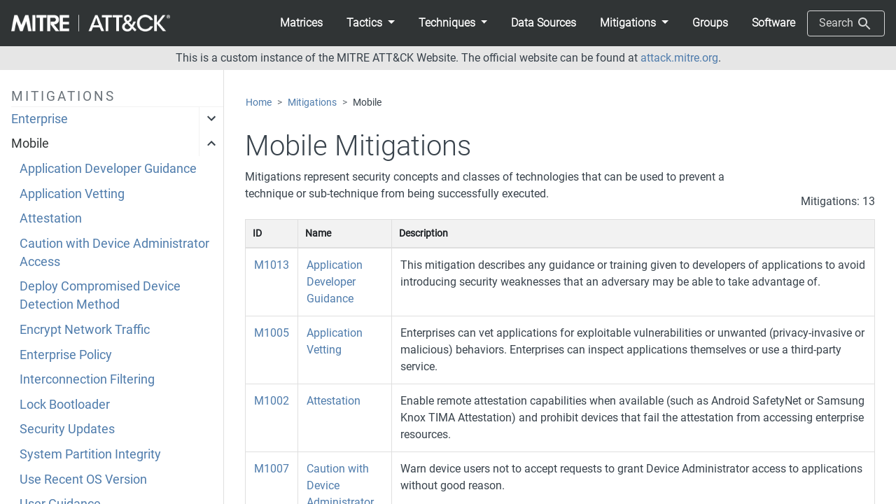

--- FILE ---
content_type: text/html
request_url: https://attack.cloudfall.cn/mitigations/mobile/
body_size: 69926
content:


<!DOCTYPE html>
<html lang='en'>

<head>
        <!-- insert analytics here-->
        <meta charset='utf-8'>
        <meta name='viewport' content='width=device-width, initial-scale=1, shrink-to-fit=no'>
        <meta http-equiv="X-UA-Compatible" content="IE=edge">
        <link rel='shortcut icon' href='/theme/favicon.ico' type='image/x-icon'>
        <title>Mitigations - Mobile | MITRE ATT&CK&reg;</title>
        <!-- Bootstrap CSS -->
        <link rel='stylesheet' href='/theme/style/bootstrap.min.css' />
        <link rel='stylesheet' href='/theme/style/bootstrap-glyphicon.min.css' />
        <link rel='stylesheet' href='/theme/style/bootstrap-tourist.css' />
        <link rel="stylesheet" type="text/css" href="/theme/style.min.css?f34cfafc">
</head>

<body>

    <div class="container-fluid attack-website-wrapper d-flex flex-column h-100">
        <div class="row sticky-top flex-grow-0 flex-shrink-1">
            <!-- header elements -->
            <header class="col px-0">
    
                    <nav class='navbar navbar-expand-lg navbar-dark position-static'>
        <a class='navbar-brand' href='/'><img src="/theme/images/mitre_attack_logo.png" class="attack-logo"></a>
        <button class='navbar-toggler' type='button' data-toggle='collapse' data-target='#navbarCollapse'
                aria-controls='navbarCollapse' aria-expanded='false' aria-label='Toggle navigation'>
                <span class='navbar-toggler-icon'></span>
        </button>
        <div class='collapse navbar-collapse' id='navbarCollapse'>
            <ul class='nav nav-tabs ml-auto'>
                        <li class="nav-item">
                            <a href="/matrices/"  class="nav-link" ><b>Matrices</b></a>
                        </li>
                        <li class="nav-item dropdown">
                                
    <a class="nav-link dropdown-toggle" href="/tactics/" id="navbarDropdown" role="button"
    data-toggle="dropdown" aria-haspopup="true" aria-expanded="false">
        <b>Tactics</b>
    </a>
    <div class="dropdown-menu " aria-labelledby="navbarDropdown">
                <a class="dropdown-item" href="/tactics/enterprise/">Enterprise</a>
                <a class="dropdown-item" href="/tactics/mobile/">Mobile</a>
    </div>


                        </li>
                        <li class="nav-item dropdown">
                                
    <a class="nav-link dropdown-toggle" href="/techniques/" id="navbarDropdown" role="button"
    data-toggle="dropdown" aria-haspopup="true" aria-expanded="false">
        <b>Techniques</b>
    </a>
    <div class="dropdown-menu " aria-labelledby="navbarDropdown">
                <a class="dropdown-item" href="/techniques/enterprise/">Enterprise</a>
                <a class="dropdown-item" href="/techniques/mobile/">Mobile</a>
    </div>


                        </li>
                        <li class="nav-item">
                            <a href="/datasources"  class="nav-link" ><b>Data Sources</b></a>
                        </li>
                        <li class="nav-item dropdown">
                                
    <a class="nav-link dropdown-toggle" href="/mitigations/" id="navbarDropdown" role="button"
    data-toggle="dropdown" aria-haspopup="true" aria-expanded="false">
        <b>Mitigations</b>
    </a>
    <div class="dropdown-menu " aria-labelledby="navbarDropdown">
                <a class="dropdown-item" href="/mitigations/enterprise/">Enterprise</a>
                <a class="dropdown-item" href="/mitigations/mobile/">Mobile</a>
    </div>


                        </li>
                        <li class="nav-item">
                            <a href="/groups"  class="nav-link" ><b>Groups</b></a>
                        </li>
                        <li class="nav-item">
                            <a href="/software/"  class="nav-link" ><b>Software</b></a>
                        </li>
                        <li class="nav-item">
                            <button id="search-button" class="btn search-button">Search <div class="search-icon"></div></button>
                        </li>
            </ul>
        </div>
    </nav>

            </header>
        </div>
        <div class="row flex-grow-0 flex-shrink-1">
            <!-- banner elements -->
            <div class="col px-0">
                <!-- don't edit or remove the line below even though it's commented out, it gets parsed and replaced by the versioning feature -->
                <!-- !versions banner! -->
                    <div class="container-fluid banner-message">
                        This is a custom instance of the MITRE ATT&CK Website. The official website can be found at <a href='https://attack.mitre.org'>attack.mitre.org</a>.
                    </div>
            </div>
        </div>
        <div class="row flex-grow-1 flex-shrink-0">
            <!-- main content elements -->
            <!--start-indexing-for-search-->

 
     
    <div class="sidebar nav sticky-top flex-column col-xl-3 col-lg-3 col-md-4 pr-0 pt-4 pb-3 pl-3 border-right" id="v-tab" role="tablist" aria-orientation="vertical">
<!--stop-indexing-for-search-->
<div class="side-nav-desktop-view h-100">
        <div class="sidenav-wrapper">
    <div class="heading" id="v-home-tab" aria-selected="false">MITIGATIONS</div>
    <div class="sidenav-list">
        
            

<div class="sidenav">
        <div class="sidenav-head " id="enterprise">
                <a href="/mitigations/enterprise/">
                    Enterprise
                </a>
            <div class="expand-button collapsed" id="enterprise-header" data-toggle="collapse" data-target="#enterprise-body" aria-expanded="false" aria-controls="#enterprise-body"></div>

        </div>
        <div class="sidenav-body collapse" id="enterprise-body" aria-labelledby="enterprise-header">
                    

<div class="sidenav">
            <div class="sidenav-head" id="enterprise-Account Use Policies">
                <a href="/mitigations/M1036/">
                    Account Use Policies
                </a>
            </div>
</div>

                    

<div class="sidenav">
            <div class="sidenav-head" id="enterprise-Active Directory Configuration">
                <a href="/mitigations/M1015/">
                    Active Directory Configuration
                </a>
            </div>
</div>

                    

<div class="sidenav">
            <div class="sidenav-head" id="enterprise-Antivirus/Antimalware">
                <a href="/mitigations/M1049/">
                    Antivirus/Antimalware
                </a>
            </div>
</div>

                    

<div class="sidenav">
            <div class="sidenav-head" id="enterprise-Application Developer Guidance">
                <a href="/mitigations/M1013/">
                    Application Developer Guidance
                </a>
            </div>
</div>

                    

<div class="sidenav">
            <div class="sidenav-head" id="enterprise-Application Isolation and Sandboxing">
                <a href="/mitigations/M1048/">
                    Application Isolation and Sandboxing
                </a>
            </div>
</div>

                    

<div class="sidenav">
            <div class="sidenav-head" id="enterprise-Audit">
                <a href="/mitigations/M1047/">
                    Audit
                </a>
            </div>
</div>

                    

<div class="sidenav">
            <div class="sidenav-head" id="enterprise-Behavior Prevention on Endpoint">
                <a href="/mitigations/M1040/">
                    Behavior Prevention on Endpoint
                </a>
            </div>
</div>

                    

<div class="sidenav">
            <div class="sidenav-head" id="enterprise-Boot Integrity">
                <a href="/mitigations/M1046/">
                    Boot Integrity
                </a>
            </div>
</div>

                    

<div class="sidenav">
            <div class="sidenav-head" id="enterprise-Code Signing">
                <a href="/mitigations/M1045/">
                    Code Signing
                </a>
            </div>
</div>

                    

<div class="sidenav">
            <div class="sidenav-head" id="enterprise-Credential Access Protection">
                <a href="/mitigations/M1043/">
                    Credential Access Protection
                </a>
            </div>
</div>

                    

<div class="sidenav">
            <div class="sidenav-head" id="enterprise-Data Backup">
                <a href="/mitigations/M1053/">
                    Data Backup
                </a>
            </div>
</div>

                    

<div class="sidenav">
            <div class="sidenav-head" id="enterprise-Data Loss Prevention">
                <a href="/mitigations/M1057/">
                    Data Loss Prevention
                </a>
            </div>
</div>

                    

<div class="sidenav">
            <div class="sidenav-head" id="enterprise-Disable or Remove Feature or Program">
                <a href="/mitigations/M1042/">
                    Disable or Remove Feature or Program
                </a>
            </div>
</div>

                    

<div class="sidenav">
            <div class="sidenav-head" id="enterprise-Do Not Mitigate">
                <a href="/mitigations/M1055/">
                    Do Not Mitigate
                </a>
            </div>
</div>

                    

<div class="sidenav">
            <div class="sidenav-head" id="enterprise-Encrypt Sensitive Information">
                <a href="/mitigations/M1041/">
                    Encrypt Sensitive Information
                </a>
            </div>
</div>

                    

<div class="sidenav">
            <div class="sidenav-head" id="enterprise-Environment Variable Permissions">
                <a href="/mitigations/M1039/">
                    Environment Variable Permissions
                </a>
            </div>
</div>

                    

<div class="sidenav">
            <div class="sidenav-head" id="enterprise-Execution Prevention">
                <a href="/mitigations/M1038/">
                    Execution Prevention
                </a>
            </div>
</div>

                    

<div class="sidenav">
            <div class="sidenav-head" id="enterprise-Exploit Protection">
                <a href="/mitigations/M1050/">
                    Exploit Protection
                </a>
            </div>
</div>

                    

<div class="sidenav">
            <div class="sidenav-head" id="enterprise-Filter Network Traffic">
                <a href="/mitigations/M1037/">
                    Filter Network Traffic
                </a>
            </div>
</div>

                    

<div class="sidenav">
            <div class="sidenav-head" id="enterprise-Limit Access to Resource Over Network">
                <a href="/mitigations/M1035/">
                    Limit Access to Resource Over Network
                </a>
            </div>
</div>

                    

<div class="sidenav">
            <div class="sidenav-head" id="enterprise-Limit Hardware Installation">
                <a href="/mitigations/M1034/">
                    Limit Hardware Installation
                </a>
            </div>
</div>

                    

<div class="sidenav">
            <div class="sidenav-head" id="enterprise-Limit Software Installation">
                <a href="/mitigations/M1033/">
                    Limit Software Installation
                </a>
            </div>
</div>

                    

<div class="sidenav">
            <div class="sidenav-head" id="enterprise-Multi-factor Authentication">
                <a href="/mitigations/M1032/">
                    Multi-factor Authentication
                </a>
            </div>
</div>

                    

<div class="sidenav">
            <div class="sidenav-head" id="enterprise-Network Intrusion Prevention">
                <a href="/mitigations/M1031/">
                    Network Intrusion Prevention
                </a>
            </div>
</div>

                    

<div class="sidenav">
            <div class="sidenav-head" id="enterprise-Network Segmentation">
                <a href="/mitigations/M1030/">
                    Network Segmentation
                </a>
            </div>
</div>

                    

<div class="sidenav">
            <div class="sidenav-head" id="enterprise-Operating System Configuration">
                <a href="/mitigations/M1028/">
                    Operating System Configuration
                </a>
            </div>
</div>

                    

<div class="sidenav">
            <div class="sidenav-head" id="enterprise-Password Policies">
                <a href="/mitigations/M1027/">
                    Password Policies
                </a>
            </div>
</div>

                    

<div class="sidenav">
            <div class="sidenav-head" id="enterprise-Pre-compromise">
                <a href="/mitigations/M1056/">
                    Pre-compromise
                </a>
            </div>
</div>

                    

<div class="sidenav">
            <div class="sidenav-head" id="enterprise-Privileged Account Management">
                <a href="/mitigations/M1026/">
                    Privileged Account Management
                </a>
            </div>
</div>

                    

<div class="sidenav">
            <div class="sidenav-head" id="enterprise-Privileged Process Integrity">
                <a href="/mitigations/M1025/">
                    Privileged Process Integrity
                </a>
            </div>
</div>

                    

<div class="sidenav">
            <div class="sidenav-head" id="enterprise-Remote Data Storage">
                <a href="/mitigations/M1029/">
                    Remote Data Storage
                </a>
            </div>
</div>

                    

<div class="sidenav">
            <div class="sidenav-head" id="enterprise-Restrict File and Directory Permissions">
                <a href="/mitigations/M1022/">
                    Restrict File and Directory Permissions
                </a>
            </div>
</div>

                    

<div class="sidenav">
            <div class="sidenav-head" id="enterprise-Restrict Library Loading">
                <a href="/mitigations/M1044/">
                    Restrict Library Loading
                </a>
            </div>
</div>

                    

<div class="sidenav">
            <div class="sidenav-head" id="enterprise-Restrict Registry Permissions">
                <a href="/mitigations/M1024/">
                    Restrict Registry Permissions
                </a>
            </div>
</div>

                    

<div class="sidenav">
            <div class="sidenav-head" id="enterprise-Restrict Web-Based Content">
                <a href="/mitigations/M1021/">
                    Restrict Web-Based Content
                </a>
            </div>
</div>

                    

<div class="sidenav">
            <div class="sidenav-head" id="enterprise-Software Configuration">
                <a href="/mitigations/M1054/">
                    Software Configuration
                </a>
            </div>
</div>

                    

<div class="sidenav">
            <div class="sidenav-head" id="enterprise-SSL/TLS Inspection">
                <a href="/mitigations/M1020/">
                    SSL/TLS Inspection
                </a>
            </div>
</div>

                    

<div class="sidenav">
            <div class="sidenav-head" id="enterprise-Threat Intelligence Program">
                <a href="/mitigations/M1019/">
                    Threat Intelligence Program
                </a>
            </div>
</div>

                    

<div class="sidenav">
            <div class="sidenav-head" id="enterprise-Update Software">
                <a href="/mitigations/M1051/">
                    Update Software
                </a>
            </div>
</div>

                    

<div class="sidenav">
            <div class="sidenav-head" id="enterprise-User Account Control">
                <a href="/mitigations/M1052/">
                    User Account Control
                </a>
            </div>
</div>

                    

<div class="sidenav">
            <div class="sidenav-head" id="enterprise-User Account Management">
                <a href="/mitigations/M1018/">
                    User Account Management
                </a>
            </div>
</div>

                    

<div class="sidenav">
            <div class="sidenav-head" id="enterprise-User Training">
                <a href="/mitigations/M1017/">
                    User Training
                </a>
            </div>
</div>

                    

<div class="sidenav">
            <div class="sidenav-head" id="enterprise-Vulnerability Scanning">
                <a href="/mitigations/M1016/">
                    Vulnerability Scanning
                </a>
            </div>
</div>

        </div>
</div>

            

<div class="sidenav">
        <div class="sidenav-head  active" id="mobile">
                <a href="/mitigations/mobile/">
                    Mobile
                </a>
            <div class="expand-button collapsed" id="mobile-header" data-toggle="collapse" data-target="#mobile-body" aria-expanded="false" aria-controls="#mobile-body"></div>

        </div>
        <div class="sidenav-body collapse" id="mobile-body" aria-labelledby="mobile-header">
                    

<div class="sidenav">
            <div class="sidenav-head" id="mobile-Application Developer Guidance">
                <a href="/mitigations/M1013/">
                    Application Developer Guidance
                </a>
            </div>
</div>

                    

<div class="sidenav">
            <div class="sidenav-head" id="mobile-Application Vetting">
                <a href="/mitigations/M1005/">
                    Application Vetting
                </a>
            </div>
</div>

                    

<div class="sidenav">
            <div class="sidenav-head" id="mobile-Attestation">
                <a href="/mitigations/M1002/">
                    Attestation
                </a>
            </div>
</div>

                    

<div class="sidenav">
            <div class="sidenav-head" id="mobile-Caution with Device Administrator Access">
                <a href="/mitigations/M1007/">
                    Caution with Device Administrator Access
                </a>
            </div>
</div>

                    

<div class="sidenav">
            <div class="sidenav-head" id="mobile-Deploy Compromised Device Detection Method">
                <a href="/mitigations/M1010/">
                    Deploy Compromised Device Detection Method
                </a>
            </div>
</div>

                    

<div class="sidenav">
            <div class="sidenav-head" id="mobile-Encrypt Network Traffic">
                <a href="/mitigations/M1009/">
                    Encrypt Network Traffic
                </a>
            </div>
</div>

                    

<div class="sidenav">
            <div class="sidenav-head" id="mobile-Enterprise Policy">
                <a href="/mitigations/M1012/">
                    Enterprise Policy
                </a>
            </div>
</div>

                    

<div class="sidenav">
            <div class="sidenav-head" id="mobile-Interconnection Filtering">
                <a href="/mitigations/M1014/">
                    Interconnection Filtering
                </a>
            </div>
</div>

                    

<div class="sidenav">
            <div class="sidenav-head" id="mobile-Lock Bootloader">
                <a href="/mitigations/M1003/">
                    Lock Bootloader
                </a>
            </div>
</div>

                    

<div class="sidenav">
            <div class="sidenav-head" id="mobile-Security Updates">
                <a href="/mitigations/M1001/">
                    Security Updates
                </a>
            </div>
</div>

                    

<div class="sidenav">
            <div class="sidenav-head" id="mobile-System Partition Integrity">
                <a href="/mitigations/M1004/">
                    System Partition Integrity
                </a>
            </div>
</div>

                    

<div class="sidenav">
            <div class="sidenav-head" id="mobile-Use Recent OS Version">
                <a href="/mitigations/M1006/">
                    Use Recent OS Version
                </a>
            </div>
</div>

                    

<div class="sidenav">
            <div class="sidenav-head" id="mobile-User Guidance">
                <a href="/mitigations/M1011/">
                    User Guidance
                </a>
            </div>
</div>

        </div>
</div>

    </div>
</div>

    </div>
    <div class="side-nav-mobile-view">
        <div class="sidenav-wrapper">
    <div class="heading" id="v-home-tab" aria-selected="false">MITIGATIONS</div>
    <div class="sidenav-list">
        
            

<div class="sidenav">
        <div class="sidenav-head " id="Enterprise">
                <a href="/mitigations/enterprise/">
                    Enterprise
                </a>
            <div class="expand-button collapsed" id="Enterprise-header" data-toggle="collapse" data-target="#Enterprise-body" aria-expanded="false" aria-controls="#Enterprise-body"></div>

        </div>
        <div class="sidenav-body collapse" id="Enterprise-body" aria-labelledby="Enterprise-header">
                    

<div class="sidenav">
        <div class="sidenav-head " id="Enterprise-b0560d97fd774972badcb21435c93259">
                <span>A-C</span>
            <div class="expand-button collapsed" id="Enterprise-b0560d97fd774972badcb21435c93259-header" data-toggle="collapse" data-target="#Enterprise-b0560d97fd774972badcb21435c93259-body" aria-expanded="false" aria-controls="#Enterprise-b0560d97fd774972badcb21435c93259-body"></div>

        </div>
        <div class="sidenav-body collapse" id="Enterprise-b0560d97fd774972badcb21435c93259-body" aria-labelledby="Enterprise-b0560d97fd774972badcb21435c93259-header">
                    

<div class="sidenav">
            <div class="sidenav-head" id="Enterprise-b0560d97fd774972badcb21435c93259-d5bd28fc42c24ac1a9064cbd1186ddbe">
                <a href="/mitigations/M1036/">
                    Account Use Policies
                </a>
            </div>
</div>

                    

<div class="sidenav">
            <div class="sidenav-head" id="Enterprise-b0560d97fd774972badcb21435c93259-33d07a5ea78d49ceaea6fce9c7aa9029">
                <a href="/mitigations/M1015/">
                    Active Directory Configuration
                </a>
            </div>
</div>

                    

<div class="sidenav">
            <div class="sidenav-head" id="Enterprise-b0560d97fd774972badcb21435c93259-8b3cd53a73554c22afd185866355981a">
                <a href="/mitigations/M1049/">
                    Antivirus/Antimalware
                </a>
            </div>
</div>

                    

<div class="sidenav">
            <div class="sidenav-head" id="Enterprise-b0560d97fd774972badcb21435c93259-5957dd7cffc743f39b4745efd2eee688">
                <a href="/mitigations/M1013/">
                    Application Developer Guidance
                </a>
            </div>
</div>

                    

<div class="sidenav">
            <div class="sidenav-head" id="Enterprise-b0560d97fd774972badcb21435c93259-5f6f6b20f92f44aa97c6a0f0f18b1528">
                <a href="/mitigations/M1048/">
                    Application Isolation and Sandboxing
                </a>
            </div>
</div>

                    

<div class="sidenav">
            <div class="sidenav-head" id="Enterprise-b0560d97fd774972badcb21435c93259-17e39250049c4d6387921b35f338b599">
                <a href="/mitigations/M1047/">
                    Audit
                </a>
            </div>
</div>

                    

<div class="sidenav">
            <div class="sidenav-head" id="Enterprise-b0560d97fd774972badcb21435c93259-6a2ff933be0f4ec4ad5bf85e3a692689">
                <a href="/mitigations/M1040/">
                    Behavior Prevention on Endpoint
                </a>
            </div>
</div>

                    

<div class="sidenav">
            <div class="sidenav-head" id="Enterprise-b0560d97fd774972badcb21435c93259-d614851dff3741c7a8764e8939049420">
                <a href="/mitigations/M1046/">
                    Boot Integrity
                </a>
            </div>
</div>

                    

<div class="sidenav">
            <div class="sidenav-head" id="Enterprise-b0560d97fd774972badcb21435c93259-322e2846e8f64ac39c4a8c1dbb7a250a">
                <a href="/mitigations/M1045/">
                    Code Signing
                </a>
            </div>
</div>

                    

<div class="sidenav">
            <div class="sidenav-head" id="Enterprise-b0560d97fd774972badcb21435c93259-07f1f01e7dac49029f1218661e2d9d5b">
                <a href="/mitigations/M1043/">
                    Credential Access Protection
                </a>
            </div>
</div>

        </div>
</div>

                    

<div class="sidenav">
        <div class="sidenav-head " id="Enterprise-4e3cac63c3124be785e506ca92050427">
                <span>D-F</span>
            <div class="expand-button collapsed" id="Enterprise-4e3cac63c3124be785e506ca92050427-header" data-toggle="collapse" data-target="#Enterprise-4e3cac63c3124be785e506ca92050427-body" aria-expanded="false" aria-controls="#Enterprise-4e3cac63c3124be785e506ca92050427-body"></div>

        </div>
        <div class="sidenav-body collapse" id="Enterprise-4e3cac63c3124be785e506ca92050427-body" aria-labelledby="Enterprise-4e3cac63c3124be785e506ca92050427-header">
                    

<div class="sidenav">
            <div class="sidenav-head" id="Enterprise-4e3cac63c3124be785e506ca92050427-77da5d76af3a4bd08689c8daf3520873">
                <a href="/mitigations/M1053/">
                    Data Backup
                </a>
            </div>
</div>

                    

<div class="sidenav">
            <div class="sidenav-head" id="Enterprise-4e3cac63c3124be785e506ca92050427-d2bb015a397642029370cd025a30d4ef">
                <a href="/mitigations/M1057/">
                    Data Loss Prevention
                </a>
            </div>
</div>

                    

<div class="sidenav">
            <div class="sidenav-head" id="Enterprise-4e3cac63c3124be785e506ca92050427-8f0724c009f94fa89e5ceb6fca2efa9a">
                <a href="/mitigations/M1042/">
                    Disable or Remove Feature or Program
                </a>
            </div>
</div>

                    

<div class="sidenav">
            <div class="sidenav-head" id="Enterprise-4e3cac63c3124be785e506ca92050427-294a1ac605fd4ebd972c2914521ba55d">
                <a href="/mitigations/M1055/">
                    Do Not Mitigate
                </a>
            </div>
</div>

                    

<div class="sidenav">
            <div class="sidenav-head" id="Enterprise-4e3cac63c3124be785e506ca92050427-0dab471893844fb296c377c03a142b9f">
                <a href="/mitigations/M1041/">
                    Encrypt Sensitive Information
                </a>
            </div>
</div>

                    

<div class="sidenav">
            <div class="sidenav-head" id="Enterprise-4e3cac63c3124be785e506ca92050427-71293174c6934e398192fa2c286e99d2">
                <a href="/mitigations/M1039/">
                    Environment Variable Permissions
                </a>
            </div>
</div>

                    

<div class="sidenav">
            <div class="sidenav-head" id="Enterprise-4e3cac63c3124be785e506ca92050427-82ef3de4418348af82666c4664dfe56a">
                <a href="/mitigations/M1038/">
                    Execution Prevention
                </a>
            </div>
</div>

                    

<div class="sidenav">
            <div class="sidenav-head" id="Enterprise-4e3cac63c3124be785e506ca92050427-e5246defada044dba69b27e0f6542ca9">
                <a href="/mitigations/M1050/">
                    Exploit Protection
                </a>
            </div>
</div>

                    

<div class="sidenav">
            <div class="sidenav-head" id="Enterprise-4e3cac63c3124be785e506ca92050427-642874cb72b54ee19ab4fb48deb71617">
                <a href="/mitigations/M1037/">
                    Filter Network Traffic
                </a>
            </div>
</div>

        </div>
</div>

                    

<div class="sidenav">
        <div class="sidenav-head " id="Enterprise-1f1d2ed3f3c6474099cb3ea179d4dbd2">
                <span>G-I</span>
            <div class="expand-button collapsed" id="Enterprise-1f1d2ed3f3c6474099cb3ea179d4dbd2-header" data-toggle="collapse" data-target="#Enterprise-1f1d2ed3f3c6474099cb3ea179d4dbd2-body" aria-expanded="false" aria-controls="#Enterprise-1f1d2ed3f3c6474099cb3ea179d4dbd2-body"></div>

        </div>
        <div class="sidenav-body collapse" id="Enterprise-1f1d2ed3f3c6474099cb3ea179d4dbd2-body" aria-labelledby="Enterprise-1f1d2ed3f3c6474099cb3ea179d4dbd2-header">
                    

<div class="sidenav">
            <span>No mitigations</span>
</div>

        </div>
</div>

                    

<div class="sidenav">
        <div class="sidenav-head " id="Enterprise-30a616d88c1242708330a22f43c35e24">
                <span>J-L</span>
            <div class="expand-button collapsed" id="Enterprise-30a616d88c1242708330a22f43c35e24-header" data-toggle="collapse" data-target="#Enterprise-30a616d88c1242708330a22f43c35e24-body" aria-expanded="false" aria-controls="#Enterprise-30a616d88c1242708330a22f43c35e24-body"></div>

        </div>
        <div class="sidenav-body collapse" id="Enterprise-30a616d88c1242708330a22f43c35e24-body" aria-labelledby="Enterprise-30a616d88c1242708330a22f43c35e24-header">
                    

<div class="sidenav">
            <div class="sidenav-head" id="Enterprise-30a616d88c1242708330a22f43c35e24-76be10220ebe4977917b5c7268365014">
                <a href="/mitigations/M1035/">
                    Limit Access to Resource Over Network
                </a>
            </div>
</div>

                    

<div class="sidenav">
            <div class="sidenav-head" id="Enterprise-30a616d88c1242708330a22f43c35e24-99e8287da25047b4ba6b878df3f8ca13">
                <a href="/mitigations/M1034/">
                    Limit Hardware Installation
                </a>
            </div>
</div>

                    

<div class="sidenav">
            <div class="sidenav-head" id="Enterprise-30a616d88c1242708330a22f43c35e24-3b6ca0a02071458a901f86178969e5f9">
                <a href="/mitigations/M1033/">
                    Limit Software Installation
                </a>
            </div>
</div>

        </div>
</div>

                    

<div class="sidenav">
        <div class="sidenav-head " id="Enterprise-60321e3d080546ee8a4dba7326ec689e">
                <span>M-O</span>
            <div class="expand-button collapsed" id="Enterprise-60321e3d080546ee8a4dba7326ec689e-header" data-toggle="collapse" data-target="#Enterprise-60321e3d080546ee8a4dba7326ec689e-body" aria-expanded="false" aria-controls="#Enterprise-60321e3d080546ee8a4dba7326ec689e-body"></div>

        </div>
        <div class="sidenav-body collapse" id="Enterprise-60321e3d080546ee8a4dba7326ec689e-body" aria-labelledby="Enterprise-60321e3d080546ee8a4dba7326ec689e-header">
                    

<div class="sidenav">
            <div class="sidenav-head" id="Enterprise-60321e3d080546ee8a4dba7326ec689e-df5d5f8b664543c491c1a5d07a97ea3c">
                <a href="/mitigations/M1032/">
                    Multi-factor Authentication
                </a>
            </div>
</div>

                    

<div class="sidenav">
            <div class="sidenav-head" id="Enterprise-60321e3d080546ee8a4dba7326ec689e-aaee8273c0264432a72b162d09f5e0ad">
                <a href="/mitigations/M1031/">
                    Network Intrusion Prevention
                </a>
            </div>
</div>

                    

<div class="sidenav">
            <div class="sidenav-head" id="Enterprise-60321e3d080546ee8a4dba7326ec689e-5f1948032c6a4c15901e5c6049c010f8">
                <a href="/mitigations/M1030/">
                    Network Segmentation
                </a>
            </div>
</div>

                    

<div class="sidenav">
            <div class="sidenav-head" id="Enterprise-60321e3d080546ee8a4dba7326ec689e-120dda99719f4cbe84efa425687622f7">
                <a href="/mitigations/M1028/">
                    Operating System Configuration
                </a>
            </div>
</div>

        </div>
</div>

                    

<div class="sidenav">
        <div class="sidenav-head " id="Enterprise-6badb9bd265a43edaee3e834249190b0">
                <span>P-R</span>
            <div class="expand-button collapsed" id="Enterprise-6badb9bd265a43edaee3e834249190b0-header" data-toggle="collapse" data-target="#Enterprise-6badb9bd265a43edaee3e834249190b0-body" aria-expanded="false" aria-controls="#Enterprise-6badb9bd265a43edaee3e834249190b0-body"></div>

        </div>
        <div class="sidenav-body collapse" id="Enterprise-6badb9bd265a43edaee3e834249190b0-body" aria-labelledby="Enterprise-6badb9bd265a43edaee3e834249190b0-header">
                    

<div class="sidenav">
            <div class="sidenav-head" id="Enterprise-6badb9bd265a43edaee3e834249190b0-233b8224fcc2476d9722b50dcbee1316">
                <a href="/mitigations/M1027/">
                    Password Policies
                </a>
            </div>
</div>

                    

<div class="sidenav">
            <div class="sidenav-head" id="Enterprise-6badb9bd265a43edaee3e834249190b0-1f564d24ef1e49fc9dc02975ce00a39c">
                <a href="/mitigations/M1056/">
                    Pre-compromise
                </a>
            </div>
</div>

                    

<div class="sidenav">
            <div class="sidenav-head" id="Enterprise-6badb9bd265a43edaee3e834249190b0-01942cb118cc4d57a388744ce6dfd02e">
                <a href="/mitigations/M1026/">
                    Privileged Account Management
                </a>
            </div>
</div>

                    

<div class="sidenav">
            <div class="sidenav-head" id="Enterprise-6badb9bd265a43edaee3e834249190b0-335b442b86be4400bc51f97108ea812f">
                <a href="/mitigations/M1025/">
                    Privileged Process Integrity
                </a>
            </div>
</div>

                    

<div class="sidenav">
            <div class="sidenav-head" id="Enterprise-6badb9bd265a43edaee3e834249190b0-5cb3c216a4e44b25b16472aefaed443a">
                <a href="/mitigations/M1029/">
                    Remote Data Storage
                </a>
            </div>
</div>

                    

<div class="sidenav">
            <div class="sidenav-head" id="Enterprise-6badb9bd265a43edaee3e834249190b0-7d0522d893ae4c258e616a65d330f4b7">
                <a href="/mitigations/M1022/">
                    Restrict File and Directory Permissions
                </a>
            </div>
</div>

                    

<div class="sidenav">
            <div class="sidenav-head" id="Enterprise-6badb9bd265a43edaee3e834249190b0-6f1320f8ef614d4c969fea0d4041cb8d">
                <a href="/mitigations/M1044/">
                    Restrict Library Loading
                </a>
            </div>
</div>

                    

<div class="sidenav">
            <div class="sidenav-head" id="Enterprise-6badb9bd265a43edaee3e834249190b0-bbea2ea760b143ec957522b051c82116">
                <a href="/mitigations/M1024/">
                    Restrict Registry Permissions
                </a>
            </div>
</div>

                    

<div class="sidenav">
            <div class="sidenav-head" id="Enterprise-6badb9bd265a43edaee3e834249190b0-82611acc2bf94f3bafec06e09769e31a">
                <a href="/mitigations/M1021/">
                    Restrict Web-Based Content
                </a>
            </div>
</div>

        </div>
</div>

                    

<div class="sidenav">
        <div class="sidenav-head " id="Enterprise-9a60562b2e364e61a39b2e094660b086">
                <span>S-U</span>
            <div class="expand-button collapsed" id="Enterprise-9a60562b2e364e61a39b2e094660b086-header" data-toggle="collapse" data-target="#Enterprise-9a60562b2e364e61a39b2e094660b086-body" aria-expanded="false" aria-controls="#Enterprise-9a60562b2e364e61a39b2e094660b086-body"></div>

        </div>
        <div class="sidenav-body collapse" id="Enterprise-9a60562b2e364e61a39b2e094660b086-body" aria-labelledby="Enterprise-9a60562b2e364e61a39b2e094660b086-header">
                    

<div class="sidenav">
            <div class="sidenav-head" id="Enterprise-9a60562b2e364e61a39b2e094660b086-ca696ef1b79a47779d5cbb7ed8424732">
                <a href="/mitigations/M1054/">
                    Software Configuration
                </a>
            </div>
</div>

                    

<div class="sidenav">
            <div class="sidenav-head" id="Enterprise-9a60562b2e364e61a39b2e094660b086-8079a0feb7864c6c937c86ac99a7d46a">
                <a href="/mitigations/M1020/">
                    SSL/TLS Inspection
                </a>
            </div>
</div>

                    

<div class="sidenav">
            <div class="sidenav-head" id="Enterprise-9a60562b2e364e61a39b2e094660b086-2f0f814de6204f808294ca45a4aea07d">
                <a href="/mitigations/M1019/">
                    Threat Intelligence Program
                </a>
            </div>
</div>

                    

<div class="sidenav">
            <div class="sidenav-head" id="Enterprise-9a60562b2e364e61a39b2e094660b086-f937fd2352c44be9b9b031176dfe2735">
                <a href="/mitigations/M1051/">
                    Update Software
                </a>
            </div>
</div>

                    

<div class="sidenav">
            <div class="sidenav-head" id="Enterprise-9a60562b2e364e61a39b2e094660b086-5b90c242f9644235a1cff4a228e9e5a4">
                <a href="/mitigations/M1052/">
                    User Account Control
                </a>
            </div>
</div>

                    

<div class="sidenav">
            <div class="sidenav-head" id="Enterprise-9a60562b2e364e61a39b2e094660b086-d323a134f2b2419f9e830cd039422b5e">
                <a href="/mitigations/M1018/">
                    User Account Management
                </a>
            </div>
</div>

                    

<div class="sidenav">
            <div class="sidenav-head" id="Enterprise-9a60562b2e364e61a39b2e094660b086-32d4779dcfee400cb9ad164ee1037711">
                <a href="/mitigations/M1017/">
                    User Training
                </a>
            </div>
</div>

        </div>
</div>

                    

<div class="sidenav">
        <div class="sidenav-head " id="Enterprise-71a7088933cf4a48ae776072349c220a">
                <span>V-X</span>
            <div class="expand-button collapsed" id="Enterprise-71a7088933cf4a48ae776072349c220a-header" data-toggle="collapse" data-target="#Enterprise-71a7088933cf4a48ae776072349c220a-body" aria-expanded="false" aria-controls="#Enterprise-71a7088933cf4a48ae776072349c220a-body"></div>

        </div>
        <div class="sidenav-body collapse" id="Enterprise-71a7088933cf4a48ae776072349c220a-body" aria-labelledby="Enterprise-71a7088933cf4a48ae776072349c220a-header">
                    

<div class="sidenav">
            <div class="sidenav-head" id="Enterprise-71a7088933cf4a48ae776072349c220a-6d3cb34e0d34468d9152670210fff41f">
                <a href="/mitigations/M1016/">
                    Vulnerability Scanning
                </a>
            </div>
</div>

        </div>
</div>

                    

<div class="sidenav">
        <div class="sidenav-head " id="Enterprise-6c3581cae5544c96b77ddab9dee82974">
                <span>Y-Z</span>
            <div class="expand-button collapsed" id="Enterprise-6c3581cae5544c96b77ddab9dee82974-header" data-toggle="collapse" data-target="#Enterprise-6c3581cae5544c96b77ddab9dee82974-body" aria-expanded="false" aria-controls="#Enterprise-6c3581cae5544c96b77ddab9dee82974-body"></div>

        </div>
        <div class="sidenav-body collapse" id="Enterprise-6c3581cae5544c96b77ddab9dee82974-body" aria-labelledby="Enterprise-6c3581cae5544c96b77ddab9dee82974-header">
                    

<div class="sidenav">
            <span>No mitigations</span>
</div>

        </div>
</div>

        </div>
</div>

            

<div class="sidenav">
        <div class="sidenav-head  active" id="Mobile">
                <a href="/mitigations/mobile/">
                    Mobile
                </a>
            <div class="expand-button collapsed" id="Mobile-header" data-toggle="collapse" data-target="#Mobile-body" aria-expanded="false" aria-controls="#Mobile-body"></div>

        </div>
        <div class="sidenav-body collapse" id="Mobile-body" aria-labelledby="Mobile-header">
                    

<div class="sidenav">
        <div class="sidenav-head " id="Mobile-9257d8570d9e4bc9b696f6cfb8dcdebd">
                <span>A-C</span>
            <div class="expand-button collapsed" id="Mobile-9257d8570d9e4bc9b696f6cfb8dcdebd-header" data-toggle="collapse" data-target="#Mobile-9257d8570d9e4bc9b696f6cfb8dcdebd-body" aria-expanded="false" aria-controls="#Mobile-9257d8570d9e4bc9b696f6cfb8dcdebd-body"></div>

        </div>
        <div class="sidenav-body collapse" id="Mobile-9257d8570d9e4bc9b696f6cfb8dcdebd-body" aria-labelledby="Mobile-9257d8570d9e4bc9b696f6cfb8dcdebd-header">
                    

<div class="sidenav">
            <div class="sidenav-head" id="Mobile-9257d8570d9e4bc9b696f6cfb8dcdebd-baa17783e37146bf991c1416fea46f32">
                <a href="/mitigations/M1013/">
                    Application Developer Guidance
                </a>
            </div>
</div>

                    

<div class="sidenav">
            <div class="sidenav-head" id="Mobile-9257d8570d9e4bc9b696f6cfb8dcdebd-4e8e0c2deb854c3d889c544c06490946">
                <a href="/mitigations/M1005/">
                    Application Vetting
                </a>
            </div>
</div>

                    

<div class="sidenav">
            <div class="sidenav-head" id="Mobile-9257d8570d9e4bc9b696f6cfb8dcdebd-fbff8e4538924054920706e3ae3e88cb">
                <a href="/mitigations/M1002/">
                    Attestation
                </a>
            </div>
</div>

                    

<div class="sidenav">
            <div class="sidenav-head" id="Mobile-9257d8570d9e4bc9b696f6cfb8dcdebd-917627a3b88e4e86a18cfda384d86734">
                <a href="/mitigations/M1007/">
                    Caution with Device Administrator Access
                </a>
            </div>
</div>

        </div>
</div>

                    

<div class="sidenav">
        <div class="sidenav-head " id="Mobile-a965048d4ba248179a168feed2cb31a0">
                <span>D-F</span>
            <div class="expand-button collapsed" id="Mobile-a965048d4ba248179a168feed2cb31a0-header" data-toggle="collapse" data-target="#Mobile-a965048d4ba248179a168feed2cb31a0-body" aria-expanded="false" aria-controls="#Mobile-a965048d4ba248179a168feed2cb31a0-body"></div>

        </div>
        <div class="sidenav-body collapse" id="Mobile-a965048d4ba248179a168feed2cb31a0-body" aria-labelledby="Mobile-a965048d4ba248179a168feed2cb31a0-header">
                    

<div class="sidenav">
            <div class="sidenav-head" id="Mobile-a965048d4ba248179a168feed2cb31a0-4c81e7bcdd4d45b88718f133ab372e5d">
                <a href="/mitigations/M1010/">
                    Deploy Compromised Device Detection Method
                </a>
            </div>
</div>

                    

<div class="sidenav">
            <div class="sidenav-head" id="Mobile-a965048d4ba248179a168feed2cb31a0-f07297de3d9a4a95acff11446575f5d9">
                <a href="/mitigations/M1009/">
                    Encrypt Network Traffic
                </a>
            </div>
</div>

                    

<div class="sidenav">
            <div class="sidenav-head" id="Mobile-a965048d4ba248179a168feed2cb31a0-48f81bdeac044e0dbab6ea83377fb62f">
                <a href="/mitigations/M1012/">
                    Enterprise Policy
                </a>
            </div>
</div>

        </div>
</div>

                    

<div class="sidenav">
        <div class="sidenav-head " id="Mobile-48dfca8c942746f8867dd0c60578dd07">
                <span>G-I</span>
            <div class="expand-button collapsed" id="Mobile-48dfca8c942746f8867dd0c60578dd07-header" data-toggle="collapse" data-target="#Mobile-48dfca8c942746f8867dd0c60578dd07-body" aria-expanded="false" aria-controls="#Mobile-48dfca8c942746f8867dd0c60578dd07-body"></div>

        </div>
        <div class="sidenav-body collapse" id="Mobile-48dfca8c942746f8867dd0c60578dd07-body" aria-labelledby="Mobile-48dfca8c942746f8867dd0c60578dd07-header">
                    

<div class="sidenav">
            <div class="sidenav-head" id="Mobile-48dfca8c942746f8867dd0c60578dd07-e8fcc8621b464a338d7fc30b0be10b2b">
                <a href="/mitigations/M1014/">
                    Interconnection Filtering
                </a>
            </div>
</div>

        </div>
</div>

                    

<div class="sidenav">
        <div class="sidenav-head " id="Mobile-aad3e3b6a26f41038cd6de7272b28de8">
                <span>J-L</span>
            <div class="expand-button collapsed" id="Mobile-aad3e3b6a26f41038cd6de7272b28de8-header" data-toggle="collapse" data-target="#Mobile-aad3e3b6a26f41038cd6de7272b28de8-body" aria-expanded="false" aria-controls="#Mobile-aad3e3b6a26f41038cd6de7272b28de8-body"></div>

        </div>
        <div class="sidenav-body collapse" id="Mobile-aad3e3b6a26f41038cd6de7272b28de8-body" aria-labelledby="Mobile-aad3e3b6a26f41038cd6de7272b28de8-header">
                    

<div class="sidenav">
            <div class="sidenav-head" id="Mobile-aad3e3b6a26f41038cd6de7272b28de8-155a4635cdec4d9caa1091fa4ed1176a">
                <a href="/mitigations/M1003/">
                    Lock Bootloader
                </a>
            </div>
</div>

        </div>
</div>

                    

<div class="sidenav">
        <div class="sidenav-head " id="Mobile-00b5b7fe42ca41d1b713aa3dfc93e84d">
                <span>M-O</span>
            <div class="expand-button collapsed" id="Mobile-00b5b7fe42ca41d1b713aa3dfc93e84d-header" data-toggle="collapse" data-target="#Mobile-00b5b7fe42ca41d1b713aa3dfc93e84d-body" aria-expanded="false" aria-controls="#Mobile-00b5b7fe42ca41d1b713aa3dfc93e84d-body"></div>

        </div>
        <div class="sidenav-body collapse" id="Mobile-00b5b7fe42ca41d1b713aa3dfc93e84d-body" aria-labelledby="Mobile-00b5b7fe42ca41d1b713aa3dfc93e84d-header">
                    

<div class="sidenav">
            <span>No mitigations</span>
</div>

        </div>
</div>

                    

<div class="sidenav">
        <div class="sidenav-head " id="Mobile-216df22f96ae4166ac1144a170ce508b">
                <span>P-R</span>
            <div class="expand-button collapsed" id="Mobile-216df22f96ae4166ac1144a170ce508b-header" data-toggle="collapse" data-target="#Mobile-216df22f96ae4166ac1144a170ce508b-body" aria-expanded="false" aria-controls="#Mobile-216df22f96ae4166ac1144a170ce508b-body"></div>

        </div>
        <div class="sidenav-body collapse" id="Mobile-216df22f96ae4166ac1144a170ce508b-body" aria-labelledby="Mobile-216df22f96ae4166ac1144a170ce508b-header">
                    

<div class="sidenav">
            <span>No mitigations</span>
</div>

        </div>
</div>

                    

<div class="sidenav">
        <div class="sidenav-head " id="Mobile-b6d1ad4a5355447bbe3f44e8091ad86e">
                <span>S-U</span>
            <div class="expand-button collapsed" id="Mobile-b6d1ad4a5355447bbe3f44e8091ad86e-header" data-toggle="collapse" data-target="#Mobile-b6d1ad4a5355447bbe3f44e8091ad86e-body" aria-expanded="false" aria-controls="#Mobile-b6d1ad4a5355447bbe3f44e8091ad86e-body"></div>

        </div>
        <div class="sidenav-body collapse" id="Mobile-b6d1ad4a5355447bbe3f44e8091ad86e-body" aria-labelledby="Mobile-b6d1ad4a5355447bbe3f44e8091ad86e-header">
                    

<div class="sidenav">
            <div class="sidenav-head" id="Mobile-b6d1ad4a5355447bbe3f44e8091ad86e-ef5b5b34ce2c4aa1b900da5abf25ce41">
                <a href="/mitigations/M1001/">
                    Security Updates
                </a>
            </div>
</div>

                    

<div class="sidenav">
            <div class="sidenav-head" id="Mobile-b6d1ad4a5355447bbe3f44e8091ad86e-7781752492974689a55ea7bdda92e5d9">
                <a href="/mitigations/M1004/">
                    System Partition Integrity
                </a>
            </div>
</div>

                    

<div class="sidenav">
            <div class="sidenav-head" id="Mobile-b6d1ad4a5355447bbe3f44e8091ad86e-8959af6a3c5745169c447fe6dd35c2d2">
                <a href="/mitigations/M1006/">
                    Use Recent OS Version
                </a>
            </div>
</div>

                    

<div class="sidenav">
            <div class="sidenav-head" id="Mobile-b6d1ad4a5355447bbe3f44e8091ad86e-5f1314ba2a9c4bdc98348127ccda8fdf">
                <a href="/mitigations/M1011/">
                    User Guidance
                </a>
            </div>
</div>

        </div>
</div>

                    

<div class="sidenav">
        <div class="sidenav-head " id="Mobile-13c8649655b84a6ea54ef9bcf2ce9e23">
                <span>V-X</span>
            <div class="expand-button collapsed" id="Mobile-13c8649655b84a6ea54ef9bcf2ce9e23-header" data-toggle="collapse" data-target="#Mobile-13c8649655b84a6ea54ef9bcf2ce9e23-body" aria-expanded="false" aria-controls="#Mobile-13c8649655b84a6ea54ef9bcf2ce9e23-body"></div>

        </div>
        <div class="sidenav-body collapse" id="Mobile-13c8649655b84a6ea54ef9bcf2ce9e23-body" aria-labelledby="Mobile-13c8649655b84a6ea54ef9bcf2ce9e23-header">
                    

<div class="sidenav">
            <span>No mitigations</span>
</div>

        </div>
</div>

                    

<div class="sidenav">
        <div class="sidenav-head " id="Mobile-edac7dfdedce496bbee7e6c5e7d2eeb2">
                <span>Y-Z</span>
            <div class="expand-button collapsed" id="Mobile-edac7dfdedce496bbee7e6c5e7d2eeb2-header" data-toggle="collapse" data-target="#Mobile-edac7dfdedce496bbee7e6c5e7d2eeb2-body" aria-expanded="false" aria-controls="#Mobile-edac7dfdedce496bbee7e6c5e7d2eeb2-body"></div>

        </div>
        <div class="sidenav-body collapse" id="Mobile-edac7dfdedce496bbee7e6c5e7d2eeb2-body" aria-labelledby="Mobile-edac7dfdedce496bbee7e6c5e7d2eeb2-header">
                    

<div class="sidenav">
            <span>No mitigations</span>
</div>

        </div>
</div>

        </div>
</div>

    </div>
</div>
 
    </div>
<!--start-indexing-for-search-->
    </div>

    
     
    <div class="tab-content col-xl-9 col-lg-9 col-md-8 pt-4" id="v-tabContent">
        <div class="tab-pane fade show active" id="v-attckmatrix" role="tabpanel" aria-labelledby="v-attckmatrix-tab">
    
    <ol class="breadcrumb">
        <li class="breadcrumb-item"><a href="/">Home</a></li>
        <li class="breadcrumb-item"><a href="/mitigations/enterprise/">Mitigations</a></li>
        <li class="breadcrumb-item">Mobile</li>
    </ol>
    <div class="tab-pane fade show active" id="v-" role="tabpanel" aria-labelledby="v--tab"></div>
    <div class="row">
        <div class="col-xl-12">
            <div class="jumbotron jumbotron-fluid">
                <div class="container-fluid">
                    <div class="overflow-x-auto">
                        <div class="row">
                            <div class="col-md-10">
                                <h1>
                                        Mobile Mitigations
                                </h1>

                                <p>
                                    Mitigations represent security concepts and classes of technologies that can be used to prevent a technique or sub-technique from being successfully executed.
                                </p>
                            </div>
                            <div class="col-md-2 div-count">
                                <h6 class="table-object-count">Mitigations: 13</h6>
                            </div>
                        </div>
                        <table class="table table-bordered table-alternate mt-2">
                            <thead>
                                <tr>
                                    <th scope="col">ID</th>
                                    <th scope="col">Name</th>
                                    <th scope="col">Description</th>
                                </tr>
                            </thead>
                            <tbody>
                                <tr>
                                    <td>
                                        <a href="/mitigations/M1013"> M1013 </a>
                                    </td>
                                    <td>
                                        <a href="/mitigations/M1013"> Application Developer Guidance </a>
                                    </td>
                                    <td>
                                                This mitigation describes any guidance or training given to developers of applications to avoid introducing security weaknesses that an adversary may be able to take advantage of.

                                    </td>
                                </tr>
                                <tr>
                                    <td>
                                        <a href="/mitigations/M1005"> M1005 </a>
                                    </td>
                                    <td>
                                        <a href="/mitigations/M1005"> Application Vetting </a>
                                    </td>
                                    <td>
                                                Enterprises can vet applications for exploitable vulnerabilities or unwanted (privacy-invasive or malicious) behaviors. Enterprises can inspect applications themselves or use a third-party service.

                                    </td>
                                </tr>
                                <tr>
                                    <td>
                                        <a href="/mitigations/M1002"> M1002 </a>
                                    </td>
                                    <td>
                                        <a href="/mitigations/M1002"> Attestation </a>
                                    </td>
                                    <td>
                                                Enable remote attestation capabilities when available (such as Android SafetyNet or Samsung Knox TIMA Attestation) and prohibit devices that fail the attestation from accessing enterprise resources.

                                    </td>
                                </tr>
                                <tr>
                                    <td>
                                        <a href="/mitigations/M1007"> M1007 </a>
                                    </td>
                                    <td>
                                        <a href="/mitigations/M1007"> Caution with Device Administrator Access </a>
                                    </td>
                                    <td>
                                                Warn device users not to accept requests to grant Device Administrator access to applications without good reason.

                                    </td>
                                </tr>
                                <tr>
                                    <td>
                                        <a href="/mitigations/M1010"> M1010 </a>
                                    </td>
                                    <td>
                                        <a href="/mitigations/M1010"> Deploy Compromised Device Detection Method </a>
                                    </td>
                                    <td>
                                                A variety of methods exist that can be used to enable enterprises to identify compromised (e.g. rooted/jailbroken) devices, whether using security mechanisms built directly into the device, third-party mobile security applications, enterprise mobility management (EMM)/mobile device management (MDM) capabilities, or other methods. Some methods may be trivial to evade while others may be more sophisticated.

                                    </td>
                                </tr>
                                <tr>
                                    <td>
                                        <a href="/mitigations/M1009"> M1009 </a>
                                    </td>
                                    <td>
                                        <a href="/mitigations/M1009"> Encrypt Network Traffic </a>
                                    </td>
                                    <td>
                                                Application developers should encrypt all of their application network traffic using the Transport Layer Security (TLS) protocol to ensure protection of sensitive data and deter network-based attacks. If desired, application developers could perform message-based encryption of data before passing it for TLS encryption.

                                    </td>
                                </tr>
                                <tr>
                                    <td>
                                        <a href="/mitigations/M1012"> M1012 </a>
                                    </td>
                                    <td>
                                        <a href="/mitigations/M1012"> Enterprise Policy </a>
                                    </td>
                                    <td>
                                                An enterprise mobility management (EMM), also known as mobile device management (MDM), system can be used to provision policies to mobile devices to control aspects of their allowed behavior.

                                    </td>
                                </tr>
                                <tr>
                                    <td>
                                        <a href="/mitigations/M1014"> M1014 </a>
                                    </td>
                                    <td>
                                        <a href="/mitigations/M1014"> Interconnection Filtering </a>
                                    </td>
                                    <td>
                                                In order to mitigate Signaling System 7 (SS7) exploitation, the Communications, Security, Reliability, and Interoperability Council (CSRIC) describes filtering interconnections between network operators to block inappropriate requests .

                                    </td>
                                </tr>
                                <tr>
                                    <td>
                                        <a href="/mitigations/M1003"> M1003 </a>
                                    </td>
                                    <td>
                                        <a href="/mitigations/M1003"> Lock Bootloader </a>
                                    </td>
                                    <td>
                                                On devices that provide the capability to unlock the bootloader (hence allowing any operating system code to be flashed onto the device), perform periodic checks to ensure that the bootloader is locked.

                                    </td>
                                </tr>
                                <tr>
                                    <td>
                                        <a href="/mitigations/M1001"> M1001 </a>
                                    </td>
                                    <td>
                                        <a href="/mitigations/M1001"> Security Updates </a>
                                    </td>
                                    <td>
                                                Install security updates in response to discovered vulnerabilities.

                                    </td>
                                </tr>
                                <tr>
                                    <td>
                                        <a href="/mitigations/M1004"> M1004 </a>
                                    </td>
                                    <td>
                                        <a href="/mitigations/M1004"> System Partition Integrity </a>
                                    </td>
                                    <td>
                                                Ensure that Android devices being used include and enable the Verified Boot capability, which cryptographically ensures the integrity of the system partition.

                                    </td>
                                </tr>
                                <tr>
                                    <td>
                                        <a href="/mitigations/M1006"> M1006 </a>
                                    </td>
                                    <td>
                                        <a href="/mitigations/M1006"> Use Recent OS Version </a>
                                    </td>
                                    <td>
                                                New mobile operating system versions bring not only patches against discovered vulnerabilities but also often bring security architecture improvements that provide resilience against potential vulnerabilities or weaknesses that have not yet been discovered. They may also bring improvements that block use of observed adversary techniques.

                                    </td>
                                </tr>
                                <tr>
                                    <td>
                                        <a href="/mitigations/M1011"> M1011 </a>
                                    </td>
                                    <td>
                                        <a href="/mitigations/M1011"> User Guidance </a>
                                    </td>
                                    <td>
                                                Describes any guidance or training given to users to set particular configuration settings or avoid specific potentially risky behaviors.

                                    </td>
                                </tr>
                            </tbody>
                        </table>
                    </div>
                </div>
            </div>
        </div>
    </div>
        </div>
    </div>

            <!--stop-indexing-for-search-->
            <!-- search overlay for entire page -- not displayed inline -->
            <div class="overlay search" id="search-overlay" style="display: none;">
    <div class="overlay-inner">
        <!-- text input for searching -->
        <div class="search-header">
            <div class="search-input">
                <input type="text" id="search-input" placeholder="search">
            </div>
            <div class="search-icons">
                <div class="search-parsing-icon spinner-border" style="display: none" id="search-parsing-icon"></div>
                <div class="close-search-icon" id="close-search-icon">&times;</div>
            </div>
        </div>
        <!-- results and controls for loading more results -->
        <div id="search-body" class="search-body">
            <div class="results" id="search-results">
                <!-- content will be appended here on search -->
            </div>
            <div id="load-more-results" class="load-more-results">
                <button class="btn btn-default" id="load-more-results-button">load more results</button>
            </div>
        </div>
    </div>
</div>

        </div>
        <div class="row flex-grow-0 flex-shrink-1">
            <!-- footer elements -->
            <footer class="col footer p-3">
                <div class="container-fluid">
                    <div class="row">
                        <div class="col-4 col-sm-4 col-md-3">  
                            <div class="footer-center-responsive my-auto">
                                <a href="https://www.mitre.org" target="_blank" rel="noopener" aria-label="MITRE">
                                    <img src="/theme/images/mitrelogowhiteontrans.gif" class="mitre-logo-wtrans">
                                </a>
                            </div>
                        </div>
                        <div class="col-2 col-sm-2 footer-responsive-break"></div>
                        <div class="col-6 col-sm-6 text-center">  
                            <p>
                                 © 2015-2021, The MITRE Corporation. MITRE ATT&CK and ATT&CK are registered trademarks of The MITRE Corporation.
                            </p>
                            <div class="row">
                                <div class="col text-center">
                                    <small>
                                        <a href="/resources/terms-of-use" class="footer-link">Terms of Use</a>
                                    </small>
                                </div>
                                <div class="col  text-center ">
                                    <small>
                                        <a href="/resources/changelog.html" class="footer-link" data-toggle="tooltip" data-placement="top" data-html="true" title="ATT&amp;CK content v10.1&#013;Website  v3.5.0">ATT&CK v10.1</a>
                                    </small>
                                </div>
            
                            </div>
                        </div>
                        <div class="w-100 p-2 footer-responsive-break"></div>
                                <div class="col footer-float-right-responsive-centered">
                                    <div>
                                        <div>
                                            <a href="https://attack.mitre.org" class="btn btn-primary w-100">
                                                attack.mitre.org
                                            </a>
                                        </div>
                                    </div>
                                </div>
                        </div>
                    </div>
                </div>
            </footer>
        </div>
    </div>


<!--stopindex-->

</div>
        <!--SCRIPTS-->
    <script src="/theme/scripts/jquery-3.5.1.min.js"></script>
    <script src="/theme/scripts/popper.min.js"></script>
    <script src="/theme/scripts/bootstrap.bundle.min.js"></script>
    <script src="/theme/scripts/site.js?8342"></script>
    <script src="/theme/scripts/flexsearch.es5.js"></script> 
    <script src="/theme/scripts/localforage.min.js"></script>
    <script src="/theme/scripts/settings.js?7666"></script>
    <script src="/theme/scripts/search_babelized.js"></script>

    <!--SCRIPTS-->
    <script src="/theme/scripts/navigation.js"></script>
</body>
</html>

--- FILE ---
content_type: text/css
request_url: https://attack.cloudfall.cn/theme/style.min.css?f34cfafc
body_size: 46386
content:
.deemphasis {
  color: #6a7279; }

  .matrix-header {
    background-color: gray;
    color: white; }

    .bg-alternate, .table-alternate, .blog-post table, .changelog table {
      background-color: #f2f2f2 !important; }

      .matrix-container {
        border: 1px solid #dfdfdf;
        background: white; }
        .matrix-container + .matrix-container {
          margin-top: to-rem(16); }
          .matrix-container .matrix-border {
            border-left: 1px solid #dfdfdf;
            padding-left: 0.5rem;
            display: flex;
            justify-content: center;
            align-items: center; }
            .matrix-container .matrix-title {
              border-bottom: 1px solid #dfdfdf;
              margin-bottom: 1rem;
              padding-bottom: 0.5rem; }
              .matrix-container .scroll-indicator-group {
                white-space: nowrap;
                display: flex; }
                .matrix-container .scroll-indicator-group .matrix-scroll-box {
                  flex-grow: 1;
                  display: inline-block; }
                  .matrix-container .scroll-indicator-group .scroll-indicator {
                    width: 0px;
                    display: inline-block;
                    position: relative; }
                    .matrix-container .scroll-indicator-group .scroll-indicator .cover {
                      width: 50px;
                      height: 100%;
                      position: absolute;
                      pointer-events: none; }
                      .matrix-container .scroll-indicator-group .scroll-indicator.right .cover {
                        right: 0; }
                        .matrix-container .scroll-indicator-group .scroll-indicator.right.show .cover {
                          background: linear-gradient(to right, rgba(255, 255, 255, 0.001), white); }
                    .matrix-container .scroll-indicator-group .scroll-indicator.left .cover {
                      left: 0; }
                      .matrix-container .scroll-indicator-group .scroll-indicator.left.show .cover {
                        background: linear-gradient(to left, rgba(255, 255, 255, 0.001), white); }

.matrix {
  white-space: normal;
  line-height: 14px; }
  .matrix.side .tactic {
    padding: 2px 5px;
    width: 1%;
    vertical-align: top; }
    .matrix.side .tactic:first-child {
      padding: 2px 5px 2px 2px; }
      .matrix.side .tactic:last-child {
        padding: 2px 2px 2px 5px; }
        .matrix.side .tactic:hover:not(.name, .count) {
          background: #dfdfdf; }
          .matrix.side .tactic:hover:not(.name, .count) .sidebar.expanded .angle {
            background: #dfdfdf; }
    .matrix.side .tactic.name, .matrix.side .tactic.count {
      text-align: center;
      font-size: 16px; }
      .matrix.side .tactic.name {
        font-weight: bold; }
        .matrix.side .tactic.count {
          font-size: 13px;
          border-bottom: 1px solid black;
          padding-bottom: 5px;
          margin-bottom: 5px; }
          .matrix.side .tactic .techniques-table {
            border-collapse: collapse;
            width: 100%; }
            .matrix.side .tactic .techniques-table tr,
            .matrix.side .tactic .techniques-table td {
              padding: 0; }
              .matrix.side .tactic .techniques-table tr {
                height: 1px; }
    .matrix.side .tactic .supertechnique {
      border-collapse: collapse;
      width: 100%;
      padding: 0;
      margin: 0; }
      .matrix.side .tactic .supertechnique td {
        padding: 0;
        vertical-align: top; }
        .matrix.side .tactic .supertechnique td.technique {
          outline: 1px solid #6a7279;
          outline-offset: -1px; }
    .matrix.side .tactic .subtechniques {
      display: flex;
      flex-direction: column;
      height: 100%;
      margin-left: -1px;
      border-left: 2px solid #6a7279;
      outline: 1px solid #6a7279;
      outline-offset: -1px;
      white-space: nowrap;
      vertical-align: top; }
      .matrix.side .tactic .subtechniques.hidden {
        display: none; }
        .matrix.side .tactic .subtechniques .subtechnique {
          height: 100%;
          flex-grow: 1; }
    .matrix.side .tactic .handle {
      text-align: center;
      vertical-align: middle;
      transform: rotate(-90deg);
      color: #f2f2f2;
      width: 12px;
      height: 12px;
      font-size: 16px;
      line-height: 12px; }
      .matrix.side .tactic .sidebar {
        min-width: 8px;
        width: 12px;
        padding: 0;
        background: #6a7279;
        cursor: pointer;
        position: relative;
        vertical-align: middle; }
        .matrix.side .tactic .sidebar .angle {
          display: none; }
          .matrix.side .tactic .sidebar.expanded .angle {
            margin: 0 auto;
            height: 12px;
            display: block;
            position: absolute;
            background: white; }
            .matrix.side .tactic .sidebar.expanded .angle svg {
              fill: #6a7279;
              vertical-align: baseline; }
              .matrix.side .tactic .sidebar.expanded .angle.top {
                top: 0px; }
                .matrix.side .tactic .sidebar.expanded .angle.bottom {
                  bottom: 0px; }
  .matrix.flat .tactic {
    margin-right: 5px;
    width: 1%;
    vertical-align: top; }
    .matrix.flat .tactic.name, .matrix.flat .tactic.count {
      text-align: center;
      font-size: 16px; }
      .matrix.flat .tactic.name {
        font-weight: bold; }
        .matrix.flat .tactic.count {
          font-size: 13px;
          border-bottom: 1px solid black;
          padding-bottom: 5px;
          margin-bottom: 5px; }
          .matrix.flat .tactic .subtechniques-row.hidden {
            display: none; }
            .matrix.flat .tactic .supertechnique {
              border-collapse: collapse;
              width: 100%;
              padding: 0;
              margin: 0; }
              .matrix.flat .tactic .supertechnique td {
                padding: 0;
                vertical-align: top; }
                .matrix.flat .tactic .supertechnique td.sidebar.technique {
                  min-width: 8px;
                  width: 12px;
                  padding: 0;
                  background: #6a7279;
                  cursor: pointer;
                  vertical-align: middle; }
                  .matrix.flat .tactic .supertechnique td.sidebar.technique .handle {
                    text-align: center;
                    vertical-align: middle;
                    transform: rotate(-90deg);
                    color: #f2f2f2;
                    width: 12px;
                    height: 9px;
                    font-size: 16px;
                    line-height: 12px; }
                .matrix.flat .tactic .supertechnique td.sidebar.subtechniques svg {
                  fill: #6a7279;
                  vertical-align: baseline; }
                .matrix.flat .tactic .supertechnique td.sidebar {
                  border-right: 2px solid #6a7279; }
                  .matrix.flat .tactic .supertechnique td.technique {
                    outline: 1px solid #6a7279;
                    outline-offset: -1px; }
    .matrix.flat .tactic .more-icon {
      transition: all ease 0.125s;
      vertical-align: top;
      transform: scale(0.5) rotate(-90deg);
      width: 12px;
      height: 12px; }
      .matrix.flat .tactic .more-icon.expanded {
        transform: scale(0.5); }
  .matrix .technique-cell {
    height: 100%;
    display: flex;
    align-items: center;
    background-color: white;
    font-size: 13px;
    line-height: 14px;
    outline: 1px solid transparent;
    outline-offset: -1px; }
    .matrix .technique-cell a {
      display: block;
      width: 100%;
      height: 100%;
      padding: 7px 3px; }
      .matrix .technique-cell:not(.colored):not(.supertechniquecell) {
        outline-color: #dfdfdf; }

.matrix-controls {
  margin: auto;
  width: 50%;
  padding: 1rem; }
  .matrix-controls button {
    border-color: #dfdfdf;
    background: white;
    color: #39434C; }
    .matrix-controls button:hover {
      background: whitesmoke; }
  .matrix-controls .layout-button:active {
    color: #16181b;
    text-decoration: none;
    background-color: #f8f9fa; }

.center-controls .matrix-controls .btn-toolbar {
  justify-content: center; }

  html {
    height: 100%; }

    body {
      height: 100%;
      background: white;
      color: #39434C;
      font-family: "Roboto-Regular", sans-serif;
      display: flex;
      flex-direction: column; }

      @media screen and (-ms-high-contrast: active), (-ms-high-contrast: none) {
        body {
          height: auto;   }
}

.attack-website-wrapper {
  max-height: 100vh;
  overflow-y: auto; }

  h1, h2, h3, h4, h5 {
    font-family: "Roboto-Light", sans-serif; }

    strong {
      font-family: "Roboto-Bold", sans-serif; }

      .jumbotron {
        padding: 0;
        background: white;
        color: #39434C; }
        .jumbotron code {
          color: #1c2226;
          background-color: #e6e6e6;
          border-radius: 3px;
          font-family: courier, monospace;
          padding: 0 3px; }

a {
  color: #4f7cac; }
  a .anchor::before {
    content: "";
    display: block;
    margin-top: -5rem;
    position: absolute; }

.marker-none {
  list-style-type: none; }

  .overflow-x-auto {
    overflow-x: auto; }

    .fs-s {
      font-size: small; }

      .capec-card {
        background: maroon; }
        .capec-card img {
          margin: 0.5rem;
          max-width: 10rem;
          max-height: 3.4375rem;
          margin-left: auto;
          margin-right: auto;
          display: block; }

.maec-card {
  background: #212121; }
  .maec-card img {
    margin: 0.5rem;
    max-width: 9.125rem;
    margin-left: auto;
    margin-right: auto;
    display: block; }

.default-img-size {
  width: 100%;
  max-width: 62.5rem; }

  .twitter-icon {
    vertical-align: top;
    width: 1.25rem;
    height: 1.25rem; }

    .mitre-logo-wtrans {
      width: 9rem;
      height: 4.125rem; }

      .quick-links {
        width: 100%;
        text-align: center;
        table-layout: fixed; }
        .quick-links td {
          padding: 0.3125rem 0; }
          .quick-links tr + tr {
            border-top: 1px solid #dfdfdf; }

.p-line p {
  border-top: 0.0625rem solid #1c2226; }

.btn-default {
  background: white;
  border-color: #6a7279;
  color: #39434C; }
  .btn-default:hover {
    color: #1c2226; }

.btn-navy, .btn-navy:hover {
  color: white;
  border-color: 0.0625rem solid #303435; }

  .btn-navy {
    background-color: #303435;
    color: white; }
    .btn-navy:hover {
      background-color: #3a3f40;
      background-image: none; }

.markdown-body h1:not(:first-child) {
  padding-top: 2rem; }
  .markdown-body h1 {
    padding-bottom: 0.8rem;
    font-size: 1.8rem; }
    .markdown-body h2 {
      font-size: 1.3rem; }
      .markdown-body h3 {
        font-size: 1.1rem; }

.uniform-block h2 {
  text-align: center;
  border-bottom: 0.0625rem solid #1c2226;
  width: 100%;
  margin: 1.5625rem 0; }

  .table, .blog-post table, .changelog table {
    empty-cells: hide; }
    .table td, .blog-post table td, .changelog table td {
      padding: 0.75rem;
      vertical-align: top; }
      .table td p:last-child, .blog-post table td p:last-child,
      .changelog table td p:last-child {
        margin-bottom: 0; }
    .table th, .blog-post table th, .changelog table th {
      padding: 0.6rem;
      vertical-align: top;
      font-size: 0.9rem; }
      .table .active, .blog-post table .active, .changelog table .active {
        color: #303435; }

.blog-post table {
  margin-bottom: 1.5rem; }

  .table-alternate tbody, .blog-post table tbody, .changelog table tbody {
    background: white;
    color: #39434C; }

.table-techniques thead tr {
  background: #f2f2f2;
  border-bottom: 2px solid #dee2e6; }
  .table-techniques table {
    border-collapse: collapse; }
    .table-techniques td {
      vertical-align: top;
      padding: 10px;
      border: 1px solid #dfdfdf; }
      .table-techniques tr:last-child {
        border-bottom: 1px solid #dfdfdf; }
        .table-techniques .sub.technique {
          border-left: none; }
          .table-techniques .technique td:first-child {
            border-bottom: none; }
            .table-techniques .sub.technique td:first-child {
              width: 5ex;
              border-top: none;
              border-bottom: none; }
              .table-techniques .sub.technique td:not(:nth-child(4)) {
                color: #4f7cac; }
                .table-techniques .technique:not(.sub) td:not(:nth-child(3)) {
                  color: #4f7cac; }

.techniques-used table {
  border-collapse: collapse; }
  .techniques-used td {
    vertical-align: top;
    padding: 10px;
    border: 1px solid #dfdfdf; }
    .techniques-used tr:last-child {
      border-bottom: 1px solid #dfdfdf; }
      .techniques-used .sub.technique {
        border-left: none; }
        .techniques-used .technique td:first-child {
          border-bottom: none; }
          .techniques-used .technique td:nth-child(2) {
            border-bottom: none; }
            .techniques-used .sub.technique:not(.noparent) td:nth-child(2) {
              width: 5ex;
              border-top: none;
              border-bottom: none; }
              .techniques-used .sub.technique:not(.noparent) td:first-child {
                width: 5ex;
                border-top: none;
                border-bottom: none; }

.techniques-used.background thead tr {
  background: #f2f2f2;
  border-bottom: 2px solid #dee2e6; }

.datasources-table table {
  border-collapse: collapse; }
  .datasources-table thead tr {
    background: #f2f2f2;
    border-bottom: 2px solid #dee2e6; }
    .datasources-table td {
      vertical-align: top;
      padding: 10px;
      border: 1px solid #dfdfdf; }
      .datasources-table tr:last-child {
        border-bottom: 1px solid #dfdfdf; }
        .datasources-table .datacomponent.datasource {
          border-left: none; }
          .datasources-table .datasource td:first-child {
            border-bottom: none; }
            .datasources-table .datasource td:nth-child(2) {
              border-bottom: none; }
              .datasources-table .datacomponent.datasource:not(.noparent) td:nth-child(2) {
                width: 5ex;
                border-top: none;
                border-bottom: none; }
                .datasources-table .datacomponent.datasource:not(.noparent) td:first-child {
                  width: 5ex;
                  border-top: none;
                  border-bottom: none; }
                  .datasources-table .nowrap {
                    white-space: nowrap; }

.table-bordered, .table-bordered td, .table-bordered th, .blog-post table,
.blog-post table td, .blog-post table th, .changelog table, .changelog table td,
.changelog table th {
  border: 1px solid #dfdfdf; }
  .table-bordered th, .blog-post table th, .changelog table th {
    border-bottom: 2px solid #dfdfdf !important; }

.table-matrix {
  border: none !important; }
  .table-matrix thead th {
    text-align: center !important;
    vertical-align: middle !important;
    border: 0.0625rem solid #dfdfdf !important; }
    .table-matrix td, .table-matrix th {
      text-align: center !important;
      vertical-align: middle !important;
      border-top: none !important;
      padding: 0.125rem !important;
      font-size: 0.75rem !important; }
      .table-matrix td.border, .table-matrix th.border {
        border: 0.0625rem solid #dfdfdf !important; }
        .table-matrix td.no-border, .table-matrix th.no-border {
          border: none !important; }
  .table-matrix td {
    background: white;
    color: #39434C; }

.table-mitigations, .table-mitigations th, .table-mitigations td {
  white-space: nowrap;
  width: 1%; }

.div-count {
  margin-top: auto;
  margin-bottom: 0; }

  .table-object-count {
    display: flex;
    justify-content: flex-end; }

    .matrix-tactics-url {
      color: white; }
      .matrix-tactics-url:visited, .matrix-tactics-url:hover, .matrix-tactics-url:active {
        color: white; }

.banner-message, .version-banner {
  padding: 0.3125rem 0;
  text-align: center;
  background-color: #e6e6e6; }

  .icon-inline {
    display: inline-flex;
    align-self: center; }
    .icon-inline svg, .icon-inline img {
      height: 1rem;
      width: 1rem;
      fill: currentColor;
      top: 0.125rem;
      position: relative; }

pre {
  color: #39434C;
  background-color: #d9d9d9;
  border-radius: 5px;
  padding: 1rem; }

  .card {
    background: white;
    color: #39434C;
    border-color: #dfdfdf; }

    .card-data {
      margin-bottom: 0.5rem; }

      .card-header {
        color: #39434C;
        background: rgba(57, 67, 76, 0.03);
        border-bottom-color: #dfdfdf; }

        .card-body > .table {
          border-right: 0;
          border-left: 0;
          margin-bottom: 0; }
          .card-body > .table:last-child {
            border-bottom: 0; }
            .card-body > .table:not(.table-sm) th, .card-body > .table:not(.table-sm) td {
              padding: 0.75rem 1.25rem; }
              .card-body > .table td:first-child, .card-body > .table th:first-child {
                border-left: 0; }
                .card-body > .table td:last-child, .card-body > .table th:last-child {
                  border-right: 0; }
                  .card-body > .table tr:first-child td, .card-body > .table tr:first-child th {
                    border-top: 0; }
                    .card-body > .table tr:last-child td {
                      border-bottom: 0; }
        .card-body .card-header + .table {
          border-top: 0; }

.card-data:last-of-type {
  margin-bottom: 0; }

  .card-title {
    font-size: 1.1rem;
    color: #1c2226; }

    .twitter-card {
      width: 25rem;
      max-width: 100%;
      height: 25rem;
      margin: 0 auto; }
      .twitter-card iframe {
        border: 1px solid #dfdfdf !important;
        border-radius: 0.25rem; }

.breadcrumb {
  font-size: 90%;
  background-color: white; }
  .breadcrumb .breadcrumb-item + .breadcrumb-item::before {
    content: ">";
    color: #6a7279; }

.bs-callout {
  padding: 0 1.25rem 1.25rem 1.25rem;
  margin: 1.25rem 0;
  border: 0.0625rem solid #dfdfdf;
  border-left-width: 0.3125rem;
  border-radius: 0.1875rem; }
  .bs-callout p {
    margin-left: 1.25rem;
    margin-bottom: 0; }
    .bs-callout + .bs-callout {
      margin-top: -0.3125rem; }
      .bs-callout.bs-callout-primary {
        border-left-color: #428bca; }
        .bs-callout.bs-callout-primary h5 {
          color: #428bca;
          margin-top: 0.9375rem;
          margin-bottom: 0.625rem; }
  .bs-callout.bs-callout-success {
    border-left-color: #5cb85c; }
    .bs-callout.bs-callout-success h5 {
      color: #5cb85c;
      margin-top: 0.9375rem;
      margin-bottom: 0.625rem; }
  .bs-callout.bs-callout-danger {
    border-left-color: #d9534f; }
    .bs-callout.bs-callout-danger h5 {
      color: #d9534f;
      margin-top: 0.9375rem;
      margin-bottom: 0.625rem; }
  .bs-callout.bs-callout-warning {
    border-left-color: #f0ad4e; }
    .bs-callout.bs-callout-warning h5 {
      color: #f0ad4e;
      margin-top: 0.9375rem;
      margin-bottom: 0.625rem; }
  .bs-callout.bs-callout-info {
    border-left-color: #5bc0de; }
    .bs-callout.bs-callout-info h5 {
      color: #5bc0de;
      margin-top: 0.9375rem;
      margin-bottom: 0.625rem; }

.danger-card {
  border-color: #303435; }
  .danger-card .card-header {
    background: #303435;
    color: white; }

.bg-accord-light {
  color: #39434C;
  background-color: #f2f2f2; }

  .bg-accord-dark {
    color: #39434C;
    background-color: #d9d9d9; }

    .contribution-headers {
      font-family: "Roboto-Regular", sans-serif; }

      .new-examples {
        padding: 0.625rem 0.625rem 0 0.625rem;
        width: 100%; }
        .new-examples.second-example {
          margin-top: 0.625rem;
          margin-bottom: 1.25rem; }
          .new-examples .example-container {
            background-color: #f2f2f2;
            padding: 0.9375rem; }
            .new-examples .example-container .examples-div {
              display: flex; }
              .new-examples .example-container .examples-div .margin-contribute-a {
                margin-left: 1.5625rem; }
                .new-examples .example-container .examples-div .margin-contribute-b {
                  margin-left: 11.4375rem; }
            .new-examples .example-container .examples-p {
              margin-left: 0.3125rem;
              margin-bottom: 0.625rem;
              word-break: break-word; }
              .new-examples .example-container .nested-examples-div {
                padding-left: 3.125rem; }
                .new-examples .example-container .example-fields {
                  font-family: "Roboto-Bold", sans-serif; }
                  .new-examples .example-container .example-fields + ul {
                    padding-left: 6.25rem; }

.notransition:after {
  transition: none !important; }

  .faq {
    line-height: 2rem; }

    .card-block .card-header {
      display: flex;
      flex-direction: row; }
      .card-block .card-header h5 {
        font-family: "Roboto-Regular", sans-serif; }
        .card-block .card-header :first-child {
          cursor: pointer;
          display: inline-block;
          flex-grow: 1; }
          .card-block .card-header:after, .card-block .card-header::after {
            content: "";
            cursor: pointer;
            width: 1.5rem;
            height: 1.5rem;
            background-repeat: no-repeat;
            display: inline-block;
            vertical-align: top;
            background-position: center;
            background-image: url("data:image/svg+xml;charset=utf8,%3Csvg fill='%2339434C' height='24' viewBox='0 0 24 24' width='24' xmlns='http://www.w3.org/2000/svg'%3E%3Cpath d='M16.59 8.59L12 13.17 7.41 8.59 6 10l6 6 6-6z'/%3E%3Cpath d='M0 0h24v24H0z' fill='none'/%3E%3C/svg%3E");
            z-index: 1;
            transition: all 0.2s ease; }
            .card-block .card-header:not(.collapsed):after,
            .card-block .card-header:not(.collapsed)::after {
              transform: rotate(-180deg); }
    .card-block .card-title {
      display: inline-block;
      flex-grow: 1;
      font-family: "Roboto-Regular", sans-serif; }

.general-info .card-img-top {
  width: 100%;
  height: 15vw;
  object-fit: cover; }
  .general-info .graphics .card-header {
    flex-grow: 1; }
    .general-info .showmore-btn {
      display: block !important;
      text-align: center; }
      .general-info .showmore-btn.show {
        display: none !important; }

.getting-started ul:not(.col) {
  padding: 0 0.9375rem;
  margin-left: 0.9375rem; }
  .getting-started .video-li {
    display: none; }
    @media screen and (max-width: 47.9875rem) {
      .getting-started .row ul.col {
        margin-left: 1.875rem;   }
        .getting-started .video-col {
          display: none;   }
          .getting-started .video-li {
            display: list-item;   }
}

.timeline {
  overflow-y: hidden;
  position: relative;
  list-style-type: none;
  padding-left: 0; }
  .timeline:before {
    background: #6a7279;
    position: absolute;
    width: 0.0625rem;
    height: 100%;
    z-index: 2;
    content: "";
    left: 20px; }
    .timeline.collapse {
      display: block !important; }
      .timeline:not(.show) {
        height: 300px; }
        .timeline:not(.show):after {
          background: linear-gradient(to bottom, transparent, white);
          position: absolute;
          width: 100%;
          height: 75px;
          z-index: 4;
          content: "";
          bottom: 0;
          pointer-events: none; }
  .timeline .timeline-card {
    margin: 20px 0;
    padding-left: 40px; }
    .timeline .timeline-card:before {
      background: white;
      position: absolute;
      width: 20px;
      height: 20px;
      z-index: 3;
      content: "";
      display: inline-block;
      border-radius: 50%;
      border: 0.125rem solid #6a7279;
      left: 10px; }
      .timeline .timeline-card .timeline-card-header {
        width: 100%;
        display: flex;
        flex-direction: row;
        clear: both; }
        .timeline .timeline-card .timeline-card-header .title {
          display: inline-block;
          flex-grow: 1;
          font-size: 1.25rem; }
          .timeline .timeline-card .timeline-card-header .date {
            display: inline-block;
            font-size: 1.25rem;
            text-align: right;
            white-space: nowrap;
            padding-left: 0.625rem; }
    .timeline .timeline-card .timeline-card-body {
      padding-top: 0.3125rem; }

.description-body {
  line-height: 1.8rem; }

  .description-body.in-table {
    padding: 0.75rem 1.25rem; }
    .description-body.in-table p {
      margin-bottom: 0; }

.description-body.card-description {
  padding: 0.3rem 0 0 0; }
  .description-body.card-description p {
    margin-bottom: 0; }

.external-icon {
  width: 0.9375rem;
  margin-top: -0.3125rem; }

  .attack-logo-bold {
    width: 60%; }

    .attack-logo {
      margin: 8px 0;
      display: block;
      height: 24px; }

      .anchor {
        display: block;
        position: relative;
        top: -4.125rem;
        visibility: hidden; }

        .section-view .anchor-section {
          position: -webkit-sticky;
          position: sticky;
          top: 4.125rem;
          background: white;
          z-index: 100;
          margin-bottom: 0; }
          .section-view p {
            margin-bottom: 0;
            padding-bottom: 0.5rem; }
            .section-view .section-mobile-view {
              display: none; }
              .section-view .section-desktop-view {
                display: block; }
                @media screen and (max-width: 47.9875rem) {
                  .section-view .section-mobile-view {
                    display: block;   }
                    .section-view .section-desktop-view {
                      display: none;   }
}
        .section-view .section-shadow {
          border-bottom: 1px solid #dfdfdf !important; }
          .section-view table {
            margin-top: -1px; }

.expand-icon {
  font-size: 5%;
  color: #39434C;
  margin-top: 0.4375rem; }

  .attackcons {
    border: 1px solid #dfdfdf;
    border-top-width: 0px; }
    .attackcons .sponsors-block {
      background: #efefef;
      text-align: center;
      display: flex;
      justify-content: space-evenly;
      flex-wrap: wrap; }
      .attackcons .sponsors-block .img-container {
        margin: 10px; }
        .attackcons .sponsors-block .img-container img {
          width: 80%;
          margin: auto; }

.training .exercise {
  background: #f2f2f2; }

.decorative-panels .decorative-panel .decorative-panel-header,
.decorative-panels .decorative-panel .decorative-panel-body {
  padding: 10px; }
  .decorative-panels .decorative-panel .decorative-panel-header h3,
  .decorative-panels .decorative-panel .decorative-panel-header h4,
  .decorative-panels .decorative-panel .decorative-panel-header .btn {
    margin-bottom: 16px; }
.decorative-panels .decorative-panel .decorative-panel-body.show {
  border-top: 1px solid #dfdfdf; }
  .decorative-panels .decorative-panel + .decorative-panel {
    margin-top: 25px; }
    .decorative-panels .decorative-panel:nth-of-type(even) {
      border-radius: 8px;
      background: #f2f2f2; }
@media screen and (max-width: 47.9875rem) {
  .decorative-panels .row {
    display: block;   }
    .decorative-panels .row.collapse:not(.show) {
      display: none;   }
}

.working-with-attack .file-list {
  border: 3px solid #dfdfdf;
  border-radius: 8px;
  background: white;
  margin: 10px;
  padding: 10px; }
  .working-with-attack .file-list ul {
    margin-bottom: 0; }

.expand-panel .card-block .card-header {
  display: flex;
  flex-direction: row; }
  .expand-panel .card-block .card-header h5 {
    font-family: "Roboto-Regular", sans-serif; }
    .expand-panel .card-block .card-header :first-child {
      cursor: pointer;
      display: inline-block;
      flex-grow: 1; }
      .expand-panel .card-block .card-header:after,
      .expand-panel .card-block .card-header::after {
        content: "";
        cursor: pointer;
        width: 1.5rem;
        height: 1.5rem;
        background-repeat: no-repeat;
        display: inline-block;
        vertical-align: top;
        background-position: center;
        background-image: url("data:image/svg+xml;charset=utf8,%3Csvg fill='%2339434C' height='24' viewBox='0 0 24 24' width='24' xmlns='http://www.w3.org/2000/svg'%3E%3Cpath d='M16.59 8.59L12 13.17 7.41 8.59 6 10l6 6 6-6z'/%3E%3Cpath d='M0 0h24v24H0z' fill='none'/%3E%3C/svg%3E");
        z-index: 1;
        transition: all 0.2s ease; }
        .expand-panel .card-block .card-header:not(.collapsed):after,
        .expand-panel .card-block .card-header:not(.collapsed)::after {
          transform: rotate(-180deg); }
          .expand-panel .card-block .card-header:not(:last-child) {
            border-bottom: none; }
.expand-panel .card-block .card-title {
  display: inline-block;
  flex-grow: 1;
  font-family: "Roboto-Regular", sans-serif; }
  .expand-panel .card-block .first-card {
    border-bottom: none;
    border-radius: 0.25rem 0.25rem 0 0; }
    .expand-panel .card-block .last-card {
      border-radius: 0 0 0.25rem 0.25rem; }
      .expand-panel .card-block .middle-card {
        border-bottom: none;
        border-radius: 0; }

.navbar .nav-tabs .nav-link:focus, .navbar .nav-tabs .nav-link:hover:not(.active),
.navbar .nav-tabs .nav-link.active {
  border: 0.0625rem solid transparent;
  border-top-left-radius: 0.25rem;
  border-top-right-radius: 0.25rem;
  text-decoration: underline; }

  .navbar {
    background-color: #303435;
    z-index: 1; }
    .navbar .navbar-brand {
      font-size: 2rem; }
      .navbar .nav-tabs {
        border-bottom: none; }
        .navbar .nav-tabs .nav-link {
          color: white;
          font-family: "Roboto-Light", sans-serif; }
          .navbar .nav-tabs .nav-link:focus {
            color: white; }
            .navbar .nav-tabs .nav-link:hover:not(.active) {
              color: white;
              background-color: transparent; }
              .navbar .nav-tabs .nav-link.active {
                color: white;
                background-color: #303435; }
        .navbar .nav-tabs .nav-item.show .nav-link {
          color: white;
          background-color: #303435;
          border-color: transparent; }
    .navbar .search-button {
      padding: 0.3rem 1rem;
      font-size: 1rem;
      border: 0.0625rem solid white;
      border-radius: 0.25rem;
      color: white;
      line-height: 1.5rem;
      opacity: 0.8; }
      .navbar .search-button:hover {
        opacity: 1; }
        .navbar .search-button .search-icon {
          content: "";
          cursor: pointer;
          width: 1.5rem;
          height: 1.5rem;
          background-repeat: no-repeat;
          display: inline-block;
          vertical-align: middle;
          background-position: center;
          background-image: url("data:image/svg+xml;charset=utf8,%3Csvg fill='%23FFFFFF' xmlns='http://www.w3.org/2000/svg' width='24' height='24' viewBox='0 0 24 24'%3E%3Cpath d='M15.5 14h-.79l-.28-.27C15.41 12.59 16 11.11 16 9.5 16 5.91 13.09 3 9.5 3S3 5.91 3 9.5 5.91 16 9.5 16c1.61 0 3.09-.59 4.23-1.57l.27.28v.79l5 4.99L20.49 19l-4.99-5zm-6 0C7.01 14 5 11.99 5 9.5S7.01 5 9.5 5 14 7.01 14 9.5 11.99 14 9.5 14z'/%3E%3Cpath d='M0 0h24v24H0z' fill='none'/%3E%3C/svg%3E");
          z-index: 1;
          transition: all 0.2s ease; }

.nav, .faq {
  border-color: #dfdfdf !important; }
  .nav .dropdown:hover > .dropdown-menu, .faq .dropdown:hover > .dropdown-menu {
    display: block; }
    .nav .dropdown-menu, .faq .dropdown-menu {
      background-color: #303435; }
      .nav .dropdown-menu .dropdown-item, .faq .dropdown-menu .dropdown-item {
        color: white; }
        .nav .dropdown-menu .dropdown-item:hover, .nav .dropdown-menu .dropdown-item:focus,
        .faq .dropdown-menu .dropdown-item:hover, .faq .dropdown-menu .dropdown-item:focus {
          color: white;
          text-decoration: underline;
          background-color: transparent; }
  .nav .heading, .faq .heading {
    font-size: 1.6rem;
    color: #6a7279;
    letter-spacing: 0.1875rem; }
    .nav .heading-dropdown, .faq .heading-dropdown {
      font-size: 1.2rem;
      color: #303435;
      letter-spacing: 0.1875rem; }
      @media screen and (max-width: 90.62rem) {
        .nav .heading, .faq .heading {
          font-size: 1.2rem;
          color: #6a7279;
          letter-spacing: 0.1875rem;   }
          .nav .heading-dropdown, .faq .heading-dropdown {
            font-size: 1rem;
            color: #39434C;
            letter-spacing: 0.0625rem;   }
}
  .nav .nav-link, .faq .nav-link {
    font-size: 1rem;
    padding: 0.3rem 1rem;
    color: #6a7279; }
    .nav .nav-link.expand-title, .faq .nav-link.expand-title {
      font-size: 1.1rem;
      color: #39434C; }
      .nav .nav-link.side, .faq .nav-link.side {
        padding: 0.3rem 0.3rem;
        word-break: break-word; }
        .nav .nav-link.side:hover, .faq .nav-link.side:hover {
          background-color: #303435;
          color: white; }
          .nav .nav-link.side.active, .faq .nav-link.side.active {
            color: #303435;
            background-color: #f2f2f2;
            border-right: 0.1875rem solid #303435; }
  .nav .side-nav-mobile-view, .faq .side-nav-mobile-view {
    display: none; }
    .nav .side-nav-desktop-view, .faq .side-nav-desktop-view {
      display: block; }
      @media screen and (max-width: 47.9875rem) {
        .nav .side-nav-mobile-view, .faq .side-nav-mobile-view {
          display: block;   }
          .nav .side-nav-desktop-view, .faq .side-nav-desktop-view {
            display: none;   }
}

.sidebar.nav {
  overflow-y: auto;
  z-index: 0; }
  @media screen and (max-width: 47.9875rem) {
    .sidebar.nav {
      position: static;   }
}
    .sidebar.nav .side-nav-mobile-view .sidenav-wrapper .sidenav-list {
      overflow-y: visible; }
  .sidebar.nav .sidenav-wrapper {
    height: 100%;
    display: flex;
    flex-direction: column; }
    .sidebar.nav .sidenav-wrapper .heading {
      border-bottom: 1px solid #f2f2f2;
      flex: 0 1 0; }
      .sidebar.nav .sidenav-wrapper .sidenav-list {
        flex: 1 0 0;
        overflow-y: auto; }
        .sidebar.nav .sidenav-wrapper .sidenav-list .sidenav {
          width: 100%;
          word-break: break-word;
          font-size: 1.1rem; }
          .sidebar.nav .sidenav-wrapper .sidenav-list .sidenav .sidenav-head {
            display: flex;
            flex-direction: row; }
            .sidebar.nav .sidenav-wrapper .sidenav-list .sidenav .sidenav-head a,
            .sidebar.nav .sidenav-wrapper .sidenav-list .sidenav .sidenav-head .expand-button {
              cursor: pointer; }
              .sidebar.nav .sidenav-wrapper .sidenav-list .sidenav .sidenav-head a:hover,
              .sidebar.nav .sidenav-wrapper .sidenav-list .sidenav .sidenav-head .expand-button:hover {
                background: #f2f2f2; }
            .sidebar.nav .sidenav-wrapper .sidenav-list .sidenav .sidenav-head a,
            .sidebar.nav .sidenav-wrapper .sidenav-list .sidenav .sidenav-head span {
              padding: 0.3rem;
              padding-left: 0px;
              display: inline-block;
              flex-grow: 1;
              height: 100%; }
              .sidebar.nav .sidenav-wrapper .sidenav-list .sidenav .sidenav-head a:hover,
              .sidebar.nav .sidenav-wrapper .sidenav-list .sidenav .sidenav-head span:hover {
                text-decoration: none; }
            .sidebar.nav .sidenav-wrapper .sidenav-list .sidenav .sidenav-head .expand-button {
              padding: 5px;
              border-left: 1px solid #f2f2f2;
              display: inline-block;
              display: flex;
              flex-direction: row; }
              .sidebar.nav .sidenav-wrapper .sidenav-list .sidenav .sidenav-head .expand-button :first-child {
                cursor: pointer;
                display: inline-block;
                flex-grow: 1; }
                .sidebar.nav .sidenav-wrapper .sidenav-list .sidenav .sidenav-head .expand-button:after,
                .sidebar.nav .sidenav-wrapper .sidenav-list .sidenav .sidenav-head .expand-button::after {
                  content: "";
                  cursor: pointer;
                  width: 1.5rem;
                  height: 1.5rem;
                  background-repeat: no-repeat;
                  display: inline-block;
                  vertical-align: top;
                  background-position: center;
                  background-image: url("data:image/svg+xml;charset=utf8,%3Csvg fill='%2339434C' height='24' viewBox='0 0 24 24' width='24' xmlns='http://www.w3.org/2000/svg'%3E%3Cpath d='M16.59 8.59L12 13.17 7.41 8.59 6 10l6 6 6-6z'/%3E%3Cpath d='M0 0h24v24H0z' fill='none'/%3E%3C/svg%3E");
                  z-index: 1;
                  transition: all 0.2s ease; }
                  .sidebar.nav .sidenav-wrapper .sidenav-list .sidenav .sidenav-head .expand-button:not(.collapsed):after,
                  .sidebar.nav .sidenav-wrapper .sidenav-list .sidenav .sidenav-head .expand-button:not(.collapsed)::after {
                    transform: rotate(-180deg); }
            .sidebar.nav .sidenav-wrapper .sidenav-list .sidenav .sidenav-head.active,
            .sidebar.nav .sidenav-wrapper .sidenav-list .sidenav .sidenav-head.active > a {
              color: #303435 !important; }
          .sidebar.nav .sidenav-wrapper .sidenav-list .sidenav .sidenav {
            padding-left: 0.75rem; }

.footer {
  background-color: #303435;
  color: white;
  font-family: "Roboto-Thin", sans-serif; }
  .footer.sticky-footer {
    position: fixed;
    bottom: 0;
    left: 0;
    right: 0; }
    .footer > .container-fluid {
      padding-right: 0 !important;
      padding-left: 0 !important; }
      .footer .footer-responsive-break {
        display: none; }
        .footer .footer-float-right-responsive-brand {
          float: right; }
          .footer .footer-float-right-responsive-centered {
            display: flex;
            justify-content: flex-end;
            align-items: center; }
            .footer .footer-link {
              color: white; }
              .footer .footer-link:hover {
                color: #a7bed6; }

@media screen and (max-width: 47.9875rem) {
  .footer .footer-responsive-break {
    display: block !important;   }
    .footer .footer-float-right-responsive-brand {
      float: none !important;   }
      .footer .footer-float-right-responsive-centered {
        float: none !important;
        display: block !important;
        justify-content: none !important;
        align-items: none !important;   }
}

@font-face {
  font-family: "Roboto-Thin";
  font-style: normal;
  font-weight: 100;
  src: url("fonts/Roboto/Roboto-Thin.ttf"); }

  @font-face {
    font-family: "Roboto-Light";
    font-style: normal;
    font-weight: 300;
    src: url("fonts/Roboto/Roboto-Light.ttf"); }

    @font-face {
      font-family: "Roboto-Regular";
      font-style: normal;
      font-weight: 400;
      src: url("fonts/Roboto/Roboto-Regular.ttf"); }

      @font-face {
        font-family: "Roboto-Medium";
        font-style: normal;
        font-weight: 500;
        src: url("fonts/Roboto/Roboto-Medium.ttf"); }

        @font-face {
          font-family: "Roboto-Bold";
          font-style: normal;
          font-weight: 700;
          src: url("fonts/Roboto/Roboto-Bold.ttf"); }

          @font-face {
            font-family: "Roboto-Black";
            font-style: normal;
            font-weight: 900;
            src: url("fonts/Roboto/Roboto-Black.ttf"); }

            .search-word-found {
              background: yellow;
              color: black; }

              .btn-group-text {
                padding: 0.25rem, 0.5rem;
                font-size: 0.875rem;
                line-height: 1.5;
                border-radius: 0.2rem;
                border: 1px solid transparent; }

                .overlay.search {
                  position: fixed;
                  top: 0;
                  left: 0;
                  width: 100%;
                  height: 100%;
                  z-index: 1051;
                  background: rgba(0, 0, 0, 0.35);
                  padding: 50px; }
                  .overlay.search .overlay-inner {
                    border-radius: 25px;
                    background: white;
                    color: #39434C;
                    width: 100%;
                    display: flex;
                    flex-flow: column;
                    max-height: 100%; }
                    .overlay.search .overlay-inner .search-header {
                      flex-shrink: 0;
                      position: relative; }
                      .overlay.search .overlay-inner .search-header .search-input {
                        padding: 10px; }
                        .overlay.search .overlay-inner .search-header .search-input input {
                          padding-left: 12.5px;
                          font-size: 25px;
                          line-height: 50px;
                          width: 100%;
                          border: 0;
                          background: white;
                          color: #39434C; }
                          .overlay.search .overlay-inner .search-header .search-input input:focus {
                            outline: none; }
                      .overlay.search .overlay-inner .search-header .search-icons {
                        position: absolute;
                        top: 0px;
                        right: 0px; }
                        .overlay.search .overlay-inner .search-header .search-icons > div {
                          display: inline-block; }
                          .overlay.search .overlay-inner .search-header .search-icons .search-parsing-icon {
                            height: 25px;
                            width: 25px;
                            margin-bottom: 8px;
                            opacity: 0.5; }
                            .overlay.search .overlay-inner .search-header .search-icons .close-search-icon {
                              font-size: 50px;
                              width: 50px;
                              line-height: 50px;
                              text-align: center;
                              margin: 10px;
                              opacity: 0.8;
                              cursor: pointer; }
                              .overlay.search .overlay-inner .search-header .search-icons .close-search-icon:hover {
                                opacity: 1; }
                    .overlay.search .overlay-inner .search-body {
                      flex: 1 1 auto;
                      padding: 0 50px;
                      border-top: 1px solid #dfdfdf;
                      margin-bottom: 25px;
                      overflow-y: auto; }
                      .overlay.search .overlay-inner .search-body .results .search-result:first-child {
                        margin-top: 1.5rem; }
                      .overlay.search .overlay-inner .search-body .load-more-results {
                        text-align: center; }

@media screen and (-ms-high-contrast: active), (-ms-high-contrast: none) {
  .overlay.search .search-body {
    flex-basis: 50vh !important;   }
}

@media screen and (min-width: 1px) and (max-width: 767.8px) {
  .search-input input {
    font-size: 20px !important;
    line-height: 25px !important;   }
    .close-search-icon {
      font-size: 25px !important;
      line-height: 25px !important;
      width: 25px !important;   }
      .search-parsing-icon {
        width: 14px !important;
        height: 14px !important;
        margin-bottom: 5px !important;   }
}

.version-button.permalink .live {
  display: none; }
  .version-button.live .permalink {
    display: none; }

.version-table .table-break-row {
  border-right-color: white;
  border-left-color: white;
  padding: 1rem 0; }

  .popover {
    box-shadow: 0 0 5px 3px white;
    border-color: #303435; }
    .popover .popover-header {
      background: #303435;
      color: white; }
      .popover.bs-popover-left .arrow::before {
        border-left-color: #303435; }
        .popover.bs-popover-right .arrow::before {
          border-right-color: #303435; }
          .popover.bs-popover-top .arrow::before {
            border-top-color: #303435; }
            .popover.bs-popover-bottom .arrow::before,
            .popover.bs-popover-bottom .arrow::after,
            .popover.bs-popover-bottom .popover-header::before {
              border-bottom-color: #303435; }

.tour-backdrop, .tour-highlight {
  opacity: 0; }


--- FILE ---
content_type: application/javascript
request_url: https://attack.cloudfall.cn/theme/scripts/site.js?8342
body_size: 952
content:
// position body according to header size
function positionBody() {
    let headerHeight = $(".navbar").outerHeight();
    let viewportHeight = $(".attack-website-wrapper").outerHeight();
    let sidebarHeight = viewportHeight - headerHeight + "px";
    $(".sidebar.nav").css({
        "top": headerHeight + "px",
        "max-height": viewportHeight - headerHeight + "px"
    });
}

//scroll the active element into view in the sidenav
function initSidenavScroll() {
    let sidenav = $(".sidenav-list");
    let sidenav_active_elements = $(".sidenav .active");
    if (sidenav_active_elements.length > 0) setTimeout(() => { //setTimeout gives bootstrap time to execute first
        sidenav[0].scrollTop = sidenav_active_elements[0].offsetTop - 60;
    });
}

// when the document loads, position the body
$(document).ready(function() {
    positionBody();
    initSidenavScroll();
    $('[data-toggle="tooltip"]').tooltip();
});

// when the document resizes, position body
$(window).resize(function() {
    positionBody();;
});

--- FILE ---
content_type: application/javascript
request_url: https://attack.cloudfall.cn/theme/scripts/search_babelized.js
body_size: 20764
content:
function _instanceof2(left, right) { if (right != null && typeof Symbol !== "undefined" && right[Symbol.hasInstance]) { return !!right[Symbol.hasInstance](left); } else { return left instanceof right; } }

function _createForOfIteratorHelper(o, allowArrayLike) {
  var it;

  if (typeof Symbol === "undefined" || o[Symbol.iterator] == null) {
    if (Array.isArray(o) || (it = _unsupportedIterableToArray(o)) || allowArrayLike && o && typeof o.length === "number") {
      if (it) o = it;
      var i = 0;

      var F = function F() {};

      return {
        s: F,
        n: function n() {
          if (i >= o.length) return {
            done: true
          };
          return {
            done: false,
            value: o[i++]
          };
        },
        e: function e(_e) {
          throw _e;
        },
        f: F
      };
    }

    throw new TypeError("Invalid attempt to iterate non-iterable instance.\nIn order to be iterable, non-array objects must have a [Symbol.iterator]() method.");
  }

  var normalCompletion = true,
      didErr = false,
      err;
  return {
    s: function s() {
      it = o[Symbol.iterator]();
    },
    n: function n() {
      var step = it.next();
      normalCompletion = step.done;
      return step;
    },
    e: function e(_e2) {
      didErr = true;
      err = _e2;
    },
    f: function f() {
      try {
        if (!normalCompletion && it.return != null) it.return();
      } finally {
        if (didErr) throw err;
      }
    }
  };
}

function _unsupportedIterableToArray(o, minLen) {
  if (!o) return;
  if (typeof o === "string") return _arrayLikeToArray(o, minLen);
  var n = Object.prototype.toString.call(o).slice(8, -1);
  if (n === "Object" && o.constructor) n = o.constructor.name;
  if (n === "Map" || n === "Set") return Array.from(o);
  if (n === "Arguments" || /^(?:Ui|I)nt(?:8|16|32)(?:Clamped)?Array$/.test(n)) return _arrayLikeToArray(o, minLen);
}

function _arrayLikeToArray(arr, len) {
  if (len == null || len > arr.length) len = arr.length;

  for (var i = 0, arr2 = new Array(len); i < len; i++) {
    arr2[i] = arr[i];
  }

  return arr2;
}

function _instanceof(left, right) {
  if (right != null && typeof Symbol !== "undefined" && right[Symbol.hasInstance]) {
    return !!right[Symbol.hasInstance](left);
  } else {
    return _instanceof2(left, right);
  }
}

function _classCallCheck(instance, Constructor) {
  if (!_instanceof(instance, Constructor)) {
    throw new TypeError("Cannot call a class as a function");
  }
}

function _defineProperties(target, props) {
  for (var i = 0; i < props.length; i++) {
    var descriptor = props[i];
    descriptor.enumerable = descriptor.enumerable || false;
    descriptor.configurable = true;
    if ("value" in descriptor) descriptor.writable = true;
    Object.defineProperty(target, descriptor.key, descriptor);
  }
}

function _createClass(Constructor, protoProps, staticProps) {
  if (protoProps) _defineProperties(Constructor.prototype, protoProps);
  if (staticProps) _defineProperties(Constructor, staticProps);
  return Constructor;
}

var page_limit = 5; //number of results per page

var buffer = 200; //2* buffer is roughly the size of the result preview
// overlay container

var search_overlay = $("#search-overlay"); // button in header to open search

var search_open_trigger = $("#search-button"); // button to close search

var close_button = $("#close-search-icon"); // text input on search page

var search_input = $("#search-input"); // body of search results

var search_body = $("#search-body"); // button to show more results

var load_more_results = $("#load-more-results");
var load_more_results_button = $("#load-more-results-button"); // search parsing icon

var search_parsing_icon = $("#search-parsing-icon"); // register custom matchers globally

FlexSearch.registerMatcher({
  //attack and ATT&CK are equivalent for the purposes of search
  "ATT&CK": "ATTACK",
  "ATTACK": "ATT&CK"
});
var isChromium = window.chrome;
var isEdgeChromium = isChromium && navigator.userAgent.indexOf("Edg") != -1;
var isGoogleChrome = isChromium && !isEdgeChromium ? true : false;

var IndexHelper = /*#__PURE__*/function () {
  "use strict";

  function IndexHelper(documents, exported) {
    _classCallCheck(this, IndexHelper);

    this.indexes = {
      "title": new FlexSearch({
        encode: "simple",
        //phonetic normalizations
        tokenize: "forward",
        //match substring beginning of word
        threshold: 2,
        //exclude scores below this number
        resolution: 9,
        //how many steps in the scoring algorithm
        depth: 4,
        //how far around words to search for adjacent matches. Disabled for title
        doc: {
          id: "id",
          field: "title"
        }
      }),
      "content": new FlexSearch({
        encode: "simple",
        //phonetic normalizations
        tokenize: "strict",
        //match substring beginning of word
        threshold: 2,
        //exclude scores below this number
        resolution: 9,
        //how many steps in the scoring algorithm
        depth: 4,
        //how far around words to search for adjacent matches. Disabled for title
        doc: {
          id: "id",
          field: "content"
        }
      })
    }; // console.log("adding pages to index");

    if (documents && !exported) {
      this.indexes.title.add(documents);
      this.indexes.content.add(documents);
      localStorage.setItem("saved_uuid", build_uuid);
      localforage.setItem("index_helper_title", this.indexes.title.export());
      localforage.setItem("index_helper_content", this.indexes.content.export());
    } else if (!documents && exported) {
      this.indexes.title.import(exported.title);
      this.indexes.content.import(exported.content);
    } else {
      console.error("invalid argument: constructor must be called with either documents or exported");
    }

    this.setQuery("");
  }

  _createClass(IndexHelper, [{
    key: "setQuery",
    value: function setQuery(query) {
      this.query = query;
      this.nextPageRef = true;
      this.titleStage = true;
      this.seenPaths = new Set();
    }
  }, {
    key: "nextPage",
    value: function nextPage() {
      var results = this.nextPageHelper();
      var self = this;
      results = results.filter(function (result) {
        return !self.seenPaths.has(result.path);
      });
      results.forEach(function (result) {
        self.seenPaths.add(result.path);
      }); // keep fetching until we have no more results or we have enough results

      while (results.length < page_limit) {
        var newResults = this.nextPageHelper(page_limit - results.length);
        if (newResults.length == 0) break; //ran out of results
        // cull duplicates

        newResults = newResults.filter(function (result) {
          return !self.seenPaths.has(result.path);
        });
        newResults.forEach(function (result) {
          self.seenPaths.add(result.path);
        }); // append to master list

        results = results.concat(newResults);
      }

      return results;
    }
    /**
     * Get the next page of results, or null if no more pages
     * @param {int} limit the number of results to get (default is the page_limit)
     */

  }, {
    key: "nextPageHelper",
    value: function nextPageHelper() {
      var limit = arguments.length > 0 && arguments[0] !== undefined ? arguments[0] : page_limit;

      if (!this.nextPageRef) {
        console.warn("no next page");
        return [];
      }

      if (this.titleStage) {
        // console.log("fetching next title page")
        var response = this.indexes.title.search(this.query, {
          limit: limit,
          page: this.nextPageRef
        });
        var results = response.result.map(function (result) {
          result.source = "title";
          return result;
        });

        if (response.next) {
          //next page exists on title stage
          this.nextPageRef = response.next;
          return results;
        } else {
          //end of title stage
          this.titleStage = false;
          this.nextPageRef = true;
          return results;
        }
      } else {
        //content stage
        // console.log("fetching next content page")
        var _response = this.indexes.content.search(this.query, {
          limit: limit,
          page: this.nextPageRef
        });

        this.nextPageRef = _response.next;
        return _response.result.map(function (result) {
          result.source = "content";
          return result;
        });
      }
    }
  }]);

  return IndexHelper;
}();

var SearchService = /*#__PURE__*/function () {
  "use strict";

  function SearchService(tag, documents, exported) {
    _classCallCheck(this, SearchService); // init indexes


    this.index = new IndexHelper(documents, exported);
    this.current_query = {
      clean: "",
      words: [
        /* 
         * { 
         *    word: the raw word
         *    regex: regular expression to find this word in the document
         * }
         */
      ],
      joined: "" //alternation

    };
    this.render_container = $("#" + tag);
  }
  /**
   * update the search (query) string
   * @param {str} querystr string to search for in the indexes
   */


  _createClass(SearchService, [{
    key: "query",
    value: function query(querystr) {
      this.current_query.clean = querystr.trim(); // build joined string

      var joined = "(" + this.current_query.clean.split(" ").join("|") + ")";
      this.current_query.joined = new RegExp(joined, "gi"); //build regex for each word

      var escaped = this.current_query.clean.replace(/\s+/, " "); //remove double spaces which causes query to match on every 0 length string and flip out

      this.current_query.words = escaped.split(" ").map(function (searchword) {
        var regexstr = searchword.replace(/[.*+?^${}()|[\]\\]/g, '\\$&'); //escape all regex chars so that entering ".." doesn't cause it to flip out

        regexstr = regexstr.replace(/((?:att&ck)|(?:attack))/gi, '((?:att&ck)|(?:attack))'); //equivalence of ATT&CK and attack

        return {
          word: searchword,
          regex: new RegExp(regexstr, "gi")
        };
      });
      this.index.setQuery(this.current_query.clean);
      this.clearResults();
      this.nextPage(); //render first page of results
    }
    /**
     * parse the result to the HTML required to render it
     * @param result object of format {title, path, content} which describes a page on the site
     */

  }, {
    key: "result_to_html",
    value: function result_to_html(result) {
      //create title and path
      var title = result.title;
      var path = base_url.slice(0, -1) + result.path;

      if (path.endsWith("/index.html")) {
        path = path.slice(0, -11);
      } // create preview html


      var preview = result.content; // Find a position where the search words occur near each other

      var positions = [];
      this.current_query.words.forEach(function (searchword) {
        var currMatches;

        while ((currMatches = searchword.regex.exec(preview)) !== null) {
          positions.push({
            index: searchword.regex.lastIndex,
            word: searchword.word
          });
        }
      });
      positions.sort(function (a, b) {
        return a.index - b.index;
      }); //are two sets equal

      function setsEqual(s1, s2) {
        if (s1.size !== s2.size) return false;

        var _iterator = _createForOfIteratorHelper(s1),
            _step;

        try {
          for (_iterator.s(); !(_step = _iterator.n()).done;) {
            var a = _step.value;
            if (!s2.has(a)) return false;
          }
        } catch (err) {
          _iterator.e(err);
        } finally {
          _iterator.f();
        }

        return true;
      }

      var allWords = new Set(this.current_query.words.map(function (word) {
        return word.word;
      }));
      var pos = 0;
      var best = {
        min: 0,
        max: 0,
        totalDist: Infinity,
        //distance between words
        totalFound: 0 //total number of words found

      };

      for (var i = 0; i < positions.length; i++) {
        var position = positions[i];
        var word = position.word;
        var index = position.index; // find out how far we have to go from this position to find all words

        var foundWords = new Set();
        foundWords.add(position.word);
        var totalDist = 0; //total distance between words for this combination

        var max = index; //leftmost word find

        var min = index; //rightmost word find

        if (setsEqual(allWords, foundWords)) {
          //1 word search
          best.min = index + 10;
          best.max = index - 10;
          break;
        } else {
          // search around this word
          for (var j = 0; i + j < positions.length || i - j > 0; j++) {
            // search j ahead
            var exceeded = 0;

            if (i + j < positions.length - 1) {
              var ahead = positions[i + j];
              var dist = ahead.index - index;

              if (dist > buffer) {
                //exceeded buffer
                exceeded++;
              } else if (!foundWords.has(ahead.word)) {
                // found a word
                foundWords.add(ahead.word);
                max = ahead.index;
                totalDist += ahead.index - index;
              }
            } //search j behind


            if (i - j >= 0) {
              var behind = positions[i - j];

              var _dist = index - behind.index;

              if (_dist > buffer) {
                //exceeded buffer
                exceeded++;
              } else if (!foundWords.has(behind.word)) {
                // found a word
                foundWords.add(behind.word);
                min = behind.index;
                totalDist += index - behind.index;
              }
            }

            if (setsEqual(allWords, foundWords) || exceeded == 2) {
              //found all the words in proximity, or both searches exceeded the buffer
              break;
            }
          }
        } //by now we must have found as many words as we can
        //total found words takes priority over the distance


        if (foundWords.size > best.totalFound || totalDist < best.totalDist && foundWords.size >= best.totalFound) {
          // new best
          best.totalDist = totalDist;
          best.max = max;
          best.min = min;
          best.totalFound = foundWords.size;
        }
      } // buffer around keyword


      var left = Math.max(0, best.min - buffer);
      var right = Math.min(preview.length, best.max + buffer);
      preview = preview.slice(left, right); //extract buffer
      // add elipses to preview so people know that the preview is not the complete page data

      if (right < result.content.length) preview += "&hellip;";
      if (left > 0) preview = "&hellip; " + preview; // surround preview keywords with highlight class span tags

      preview = preview.replace(this.current_query.joined, "<span class='search-word-found'>$1</span>"); // surround title keywords with highlight class span tags

      title = title.replace(this.current_query.joined, "<span class='search-word-found'>$1</span>"); // result html template

      return "\n            <div class=\"search-result mb-4\">\n                <div class=\"title\">\n                    <a href=\"".concat(path, "\">").concat(title, "</a>\n                </div>\n                <div class=\"preview\">\n                    ").concat(preview, "\n                </div>\n            </div>\n        "); //end template
    }
    /**
     * clear the rendered results from the page
     */

  }, {
    key: "clearResults",
    value: function clearResults() {
      this.render_container.html("");
      this.hasResults = false;
    }
    /**
     * render the next page of results if one exists
     */

  }, {
    key: "nextPage",
    value: function nextPage() {
      var results = this.index.nextPage();
      if (results.length > 0) this.hasResults = true;

      if (this.hasResults) {
        search_body.show();
        var self = this;
        var resultHTML = results.map(function (result) {
          return self.result_to_html(result);
        });
        resultHTML = resultHTML.join("");
        this.render_container.append(resultHTML);
        if (this.index.nextPageRef) load_more_results.show();else load_more_results.hide();
      } else {
        if (this.current_query.clean !== "") {
          //search with no results
          search_body.show();
          this.render_container.html("\n                    <div class=\"search-result\">no results</div>\n                ");
          load_more_results.hide();
        } else {
          // query for empty string
          search_body.hide();
        }
      }
    }
  }]);

  return SearchService;
}();

var openSearch = function openSearch() {
  // console.log("open search")
  search_body.hide();
  search_overlay.show();
  search_overlay.removeClass("hidden");
  search_input.focus();
};

var closeSearch = function closeSearch() {
  // console.log("close search")
  search_input.val('');
  search_overlay.hide();
  search_overlay.addClass("hidden");
};

var search_service = null;

var search = function search(query) {
  if (search_service == null) {
    search_parsing_icon.show(); // console.log("initializing search service")

    var saved_uuid = localStorage.getItem("saved_uuid");

    if (!isGoogleChrome && 'indexedDB' in window && saved_uuid && saved_uuid == build_uuid) {
      // console.log("getting cached flexsearch objects");
      localforage.getItem("index_helper_title").then(function (saved_title) {
        localforage.getItem("index_helper_content").then(function (saved_content) {
          exported = {
            title: saved_title,
            content: saved_content
          };
          search_service = new SearchService("search-results", null, exported);
          search_service.query(query);
          search_parsing_icon.hide();
        });
      });
    } else {
      // console.log("making new flexsearch objects");
      $.ajax({
        //if docs have not yet been loaded
        url: base_url + "index.json",
        dataType: "json",
        success: function success(data) {
          search_service = new SearchService("search-results", data, null);
          search_service.query(query);
          search_parsing_icon.hide();
        }
      });
    }
  } else {
    search_service.query(query);
  }
}; //utility class for debouncing function calls.
//used to debounce keyboard input so that rapid keypresses doesn't overwhelm the computer.


var Debouncer = /*#__PURE__*/function () {
  "use strict"; // new debouncer, param is the amount of debounce delay time in ms

  function Debouncer(delay) {
    _classCallCheck(this, Debouncer);

    this.callback = null;
    this.i = 0;
    this.delay = delay;
  } //callback with debounce


  _createClass(Debouncer, [{
    key: "debounce",
    value: function debounce(callback) {
      this.callback = callback;
      this.i++;
      var i = this.i;
      var self = this;
      setTimeout(function () {
        self.resolve(i);
      }, this.delay);
    } //resolve the debounced callback

  }, {
    key: "resolve",
    value: function resolve(i) {
      // only do the callback if a new debounced input hasn't been added.
      if (this.i == i) this.callback();
    }
  }]);

  return Debouncer;
}();

var debounce = new Debouncer(300); // triggers for closing search

search_overlay.on("click", function (e) {
  if (e.target != this) return; //don't close for children
  else closeSearch();
});
$(document).keyup(function (e) {
  e.key === 'Escape' ? closeSearch() : null;
});
close_button.on("click", closeSearch); // triggers for opening search

search_open_trigger.on("click", openSearch); // triggers for performing search functions

search_input.on("input", function (e) {
  debounce.debounce(function () {
    search(e.target.value);
  });
}); // trigger to render more results

load_more_results_button.on("click", function () {
  if (search_service) search_service.nextPage();
  load_more_results_button.blur(); //onfocus
}); //internet explorer compatability patches

if (!String.prototype.includes) {
  String.prototype.includes = function (search, start) {
    if (typeof start !== 'number') {
      start = 0;
    }

    if (start + search.length > this.length) {
      return false;
    } else {
      return this.indexOf(search, start) !== -1;
    }
  };
}

if (typeof String.prototype.endsWith !== 'function') {
  String.prototype.endsWith = function (suffix) {
    return this.indexOf(suffix, this.length - suffix.length) !== -1;
  };
}

--- FILE ---
content_type: application/javascript
request_url: https://attack.cloudfall.cn/theme/scripts/settings.js?7666
body_size: 223
content:
var base_url = "/";
var build_uuid = "156e1ed2-9fe8-4463-8e24-0a6e12330763";
var tour_steps = {'matrix': 'matrices/enterprise', 'technique': 'techniques/T1548', 'subtechnique': 'techniques/T1548/001', 'relationships': {'step2': ['T1555', 3], 'step3': ['T1003-005', 5], 'obj_id': 'software/S0349'}};


--- FILE ---
content_type: application/javascript
request_url: https://attack.cloudfall.cn/theme/scripts/navigation.js
body_size: 3171
content:
$(document).ready(function () { 

    let active_id = ""

    // Check if referrer was from the same domain
    // If not, set update to false
    // This will remove unwanted behavior that appears when
    // jumping from one domain to another. E.g. techniques to matrices
    let current_modules = window.location.pathname.split("/");

    if (document.referrer) {
        // Loop through the modules in case page is hosted from different 
        // directory
        
        let is_found = false;
        for (i = 0; i < current_modules.length; i++) {
            if ((document.referrer.includes(current_modules[i]))) {
                is_found = true;
            }
            if (!is_found) {
                localStorage.setItem("need_update", false);
            }
        }
    }
    else {
        localStorage.setItem("need_update", false);
    }
    
    // Update panes
    if (localStorage.getItem("need_update") === "true") {
        // Get active id from storage and remove update
        active_id = localStorage.getItem("new_active_id").split("-")
        localStorage.setItem("need_update", false);
    }
    else {
        // Set active id to first element that is active
        // This will open the first one in the case that there are multiple
        $(".sidenav-head.active:first").each(function () {
            active_id = $(this).attr('id').split("-");
        });
    }

    // Open necessary panes
    $(".expand-button").each(function () {
        let tree = "";
        for (i = 0; i < active_id.length; i++) {
            tree += active_id[i] + "-";
            if ($(this).attr('id') === tree+"header") {
                $(this).addClass("notransition");
                $(this).removeClass("collapsed");
            }
        }
    });

    $(".sidenav-body.collapse").each(function () {
        let tree = "";
        for (i = 0; i < active_id.length; i++) {
            tree += active_id[i] + "-";
            if ($(this).attr('id') === tree+"body") {
                $(this).addClass("show");
            }
        }
    });

    // If this method is called then the user is clicking on the sidenav
    // Set update to true and set the new id to one that was clicked
    $(".sidenav-head").click(function () {
        localStorage.setItem("need_update", true);
        localStorage.setItem("new_active_id", $(this).attr('id'));
    });

    // If this method is called, then the user has clicked on a link in the subtechniques dropdown table.
    // Sets update to true and creates a new_active_id from the active_id so that the original domain-tactic_id-tech_id path is retained.
    // This ensures that the sidenav opens the correct tactic (given the context) for the subtechnique that was clicked.
    $(".subtechnique-table-item").click(function () {
        let new_active_id = active_id;
        new_active_id.push($(this).attr('data-subtechnique_id'));
        localStorage.setItem("need_update", true);
        localStorage.setItem("new_active_id", new_active_id.join("-"));
    });

    // Remove notransition class when expand button is clicked
    $(".expand-button.notransition").click(function () {
        $(this).removeClass("notransition");
        console.log("removed class");
    });

});